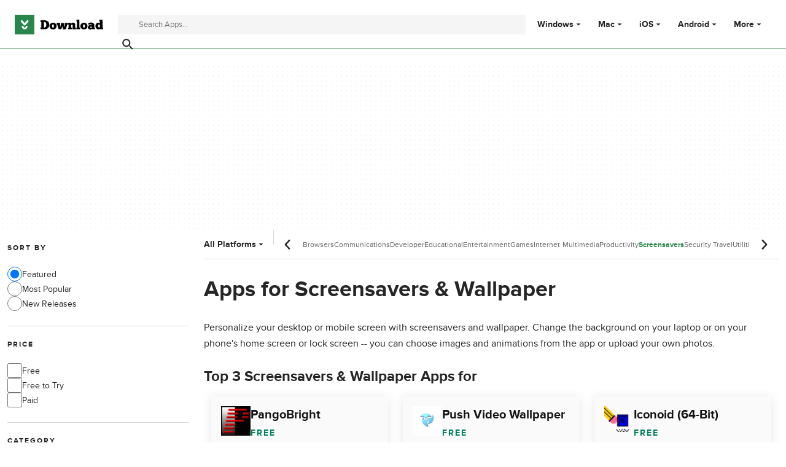

--- FILE ---
content_type: text/html;charset=utf-8
request_url: https://download.cnet.com/customization/
body_size: 18487
content:
<!DOCTYPE html><html lang="en-US"><head><meta charSet="UTF-8"/><meta name="viewport" content="width=device-width,initial-scale=1,minimum-scale=1"/><link rel="preload" as="image" href="https://images.dwncdn.net/images/t_app-icon-s/p/49f3f8aa-e25b-4502-afc0-8137a6418061/3676141239/2072_4-75327791-imgingest-4033404558362487148.jpg"/><link rel="preload" as="image" href="https://images.dwncdn.net/images/t_app-icon-s/p/d103b3ef-af93-4a49-97d9-e7b36ecd7d63/2622984593/push-video-wallpaper-logo"/><link rel="preload" as="image" href="https://images.dwncdn.net/images/t_app-icon-s/p/88f6859b-2b96-4547-ad76-d111c33ff571/1553394755/2072_4-75784328-Foreman_12751292_28_iconicon.gif"/><link rel="preload" as="image" href="https://images.dwncdn.net/images/t_app-icon-s/p/da8c4202-b1ac-4477-82f5-380ee090c0af/1147681601/18487_4-75416132-1959bee54d110a0e79132e56854ae1672f17_dsclock_ico_32x32.gif"/><link rel="preload" as="image" href="https://images.dwncdn.net/images/t_app-icon-s/p/92cfab62-0f23-4d45-8282-b3a896acb7b8/4160573789/18487_4-78705150-imgingest-11578103771506710978.jpeg"/><link rel="preload" as="image" href="https://images.dwncdn.net/images/t_app-icon-s/p/4c474d6d-4311-498a-aaa9-617069c31b18/562888676/2190_4-75994173-73540f4919790a0e79144c5d95f1622556a8_barcode-font-icon-download-com32x32.gif"/><link rel="preload" as="image" href="https://images.dwncdn.net/images/t_app-icon-s/p/47c39461-c2e9-44db-9662-b4256df5bdcc/3572065701/2190_4-10067143-download-free-code-39-barcode-font.jpg"/><link rel="preload" as="image" href="https://images.dwncdn.net/images/t_app-icon-s/p/7435590d-cadf-4f4c-a387-a5cae3b98020/2923206692/oneui-fluffy-icons-logo"/><link rel="preload" as="image" href="https://images.dwncdn.net/images/t_app-icon-s/p/5ec9507d-a6c0-4d3e-9c0a-ec597a79ce62/123324525/2350_4-76201198-imgingest-8527880045390130572.png"/><script type="didomi/javascript" async="" src="https://www.googletagmanager.com/gtag/js?id=AW-16716908964"></script><script async="" src="/_fs-ch-1T1wmsGaOgGaSxcX/assets/script.js"></script><title>Apps for screensavers &amp; wallpaper - CNET Download</title><link rel="preconnect" href="https://securepubads.g.doubleclick.net"/><link rel="preconnect" href="https://c.amazon-adsystem.com"/><link rel="preconnect" href="https://www.googletagmanager.com"/><link rel="preconnect" href="https://assets.dwncdn.net"/><link rel="preconnect" href="https://images.dwncdn.net"/><link rel="preconnect" href="https://securepubads.g.doubleclick.net" crossorigin=""/><link rel="preconnect" href="https://c.amazon-adsystem.com" crossorigin=""/><meta property="td-page" content="Category"/><meta property="rv-tech" content="beren"/><meta property="rv-compliant" content="0"/><meta property="rv-monetizable" content="true"/><meta property="rv-interstitial-unhideWindow" content="true"/><meta property="rv-interstitial-navBar" content="true"/><link rel="dns-prefetch" href="https://securepubads.g.doubleclick.net"/><link rel="dns-prefetch" href="https://c.amazon-adsystem.com"/><link rel="dns-prefetch" href="https://www.googletagmanager.com"/><link rel="dns-prefetch" href="https://assets.dwncdn.net"/><link rel="dns-prefetch" href="https://images.dwncdn.net"/><meta name="title" content="Apps for screensavers &amp; wallpaper - CNET Download"/><meta name="description" content="Personalize your desktop or mobile screen with screensavers and wallpaper. Change the background on your laptop or on your phone&#x27;s home screen or lock screen -- you can choose images and animations from the app or upload your own photos."/><meta name="robots" content="all"/><link rel="canonical" href="https://download.cnet.com/customization/"/><link rel="alternate" hrefLang="en" href="https://download.cnet.com/customization/"/><link rel="alternate" hrefLang="x-default" href="https://download.cnet.com/customization/"/><link rel="alternate" hrefLang="es" href="https://download.cnet.com/es/personalizacion/"/><meta name="google-adsense-account" content="sites-8478182238710563"/><meta name="theme-color" content="#fff"/><meta property="og:ttl" content="2419200"/><meta http-equiv="x-ua-compatible" content="IE=edge"/><link rel="icon" type="image/x-icon" href="https://assets.dwncdn.net/public/493820.ico"/><link rel="icon" type="image/png" href="https://assets.dwncdn.net/public/65777f.png"/><link rel="icon" type="image/png" sizes="192x192" href="https://assets.dwncdn.net/public/d69f8c.png"/><link rel="apple-touch-icon" type="image/png" sizes="180x180" href="https://assets.dwncdn.net/public/8527db.png"/><script id="script-params" class="script-params" type="application/json">{"defaultDeviceType":"desktop","defaultPlatformId":"windows","defaultSiteURL":"https://download.cnet.com/","isCacheBypassed":false,"coreEnv":"production","routeId":"category","site":{"hasArticles":true,"isActive":true,"isDefault":true,"languageCode":"en","locale":"en-US","notifyExperiments":true,"url":{"basePath":"/","defaultSubdomain":"","domain":"download.cnet","hostname":"download.cnet.com","protocol":"https:","baseURL":"https://download.cnet.com/"},"languageName":"English"},"ga4Number":"G-J3Q0P3GWJ9","assetPrefix":"https://assets.dwncdn.net","appVersion":"1.2027.0","behaviorRules":{},"iconsURL":"/statics/beren/icons.svg","thumbnailPlaceholderURL":"https://assets.dwncdn.net/public/365cfe.svg","imagePlaceholderURL":"https://assets.dwncdn.net/public/d8b289.svg","platforms":[{"name":"Windows","id":"windows","slug":"windows"},{"name":"Android","id":"android","slug":"android"},{"name":"Mac","id":"mac","slug":"mac"},{"name":"iOS","id":"iphone","slug":"ios"}],"pageViewTrackingParams":{"program_category":"personalization"}}</script><script id="init-tracking">
            window.dataLayer = window.dataLayer || [];
            window.uetq = window.uetq || [];
            window.eventTracker = window.eventTracker || {};
            eventTracker.cmd = eventTracker.cmd || [];
          </script><script id="google-tag-manager">
            (function(w,d,l){
              w[l]=w[l]||[];w[l].push({'gtm.start':new Date().getTime(),event:'gtm.js'})
            })(window,document,'dataLayer')
          </script><script id="universal-event-tracker">
            (function(w,d,t,r,u)
            {
                var f,n,i;
                w[u]=w[u]||[],f=function()
                {
                    var o={ti:"97201904", enableAutoSpaTracking: true};
                    o.q=w[u],w[u]=new UET(o),w[u].push("pageLoad")
                },
                n=d.createElement(t),n.src=r,n.async=1,n.onload=n.onreadystatechange=function()
                {
                    var s=this.readyState;
                    s&&s!=="loaded"&&s!=="complete"||(f(),n.onload=n.onreadystatechange=null)
                },
                i=d.getElementsByTagName(t)[0],i.parentNode.insertBefore(n,i)
            })
            (window,document,"script","//bat.bing.com/bat.js","uetq");
          </script><script async="" src="https://www.googletagmanager.com/gtm.js?id=GTM-NB5XQQ9V"></script><script data-default-platform-id="windows" data-default-device-type="desktop">(function() {
    const defaultPlatformId = document.currentScript?.dataset.defaultPlatformId;
    const defaultDeviceType = document.currentScript?.dataset.defaultDeviceType;
    const berCookies = document.cookie.split(";").reduce((acc, cookie)=>{
        const [rawKey, rawValue] = cookie.split(/=(.+)/);
        const key = rawKey.trim();
        if (key === "utm") {
            acc[key] = Object.fromEntries(new URLSearchParams(rawValue).entries());
        } else {
            try {
                acc[key] = decodeURIComponent(rawValue);
            } catch (_e) {
                acc[key] = rawValue;
            }
        }
        return acc;
    }, {});
    const countryCode = berCookies["ber-country-code"] ?? "XX";
    const isEU = /^(AT|BE|BG|HR|CY|CZ|DK|EE|FI|FR|DE|GR|HU|IE|IT|LV|LT|LU|MT|NL|PL|PT|RO|SK|SI|ES|SE|GB|NO|IS|LI)$/.test(countryCode);
    const isUS = countryCode === "US";
    let adsRegion = "C";
    if (/^(US|AU|CA|GB|IE|NZ)$/.test(countryCode)) {
        adsRegion = "A";
    } else if (/^(JP|NL|DE|IT|FR|ES|BE|LU|AT|CH|NO|SE|DK|PT)$/.test(countryCode)) {
        adsRegion = "B";
    }
    const utm = berCookies["utm"] || {};
    window.berConfig = {
        countryCode,
        city: berCookies["ber-city"],
        browserName: berCookies["ber-browser-name"],
        region: berCookies["ber-region"],
        adsRegion,
        isEU,
        isUS,
        isBot: (berCookies["ber-is-bot"] ?? "false") === "true",
        isLanding: (berCookies["ber-is-landing"] ?? "false") === "true",
        userPlatformId: berCookies["ber-user-platform-id"] || defaultPlatformId,
        userLanguage: window.navigator.language,
        deviceType: berCookies["ber-device-type"] || defaultDeviceType,
        userAgent: window.navigator.userAgent,
        utmMedium: utm.medium ?? "organic",
        utmSource: utm.source ?? "",
        utmCampaign: utm.campaign ?? "",
        experimentBucket: berCookies["_swo_pos"] ?? "0",
        activeExperimentVariant: berCookies["_swo_vis"] ?? ""
    };
})();
</script><script async="" data-domain-script="018f5340-401b-765c-a228-126472016816" src="/statics/assets/oneTrust/scripttemplates/otSDKStub.js"></script><script id="ads-script">(function() {
    if (window.berConfig?.countryCode !== "RU") {
        const script = document.currentScript;
        const dataset = script ? script.dataset : {};
        const enabledURL = dataset.enabledUrl;
        const gptScript = document.createElement("script");
        gptScript.src = "https://securepubads.g.doubleclick.net/tag/js/gpt.js";
        gptScript.async = true;
        document.head.appendChild(gptScript);
        const adSenseScript = document.createElement("script");
        adSenseScript.src = "https://www.google.com/adsense/search/ads.js";
        adSenseScript.async = true;
        document.head.appendChild(adSenseScript);
        if (enabledURL) {
            window.googletag = window.googletag || {
                cmd: []
            };
            googletag.cmd.push(function() {
                googletag.pubads().set("page_url", enabledURL);
            });
        }
        (function(g, o) {
            g[o] = g[o] || function() {
                (g[o]["q"] = g[o]["q"] || []).push(arguments);
            }, g[o]["t"] = 1 * new Date;
        })(window, "_googCsa");
    }
})();
</script><script data-tag-id="AW-16716908964" type="didomi/javascript">const tagId = document.currentScript.dataset.tagId;
window.dataLayer = window.dataLayer || [];
function gtag() {
    dataLayer.push(arguments);
}
gtag("js", new Date);
gtag("config", tagId, {
    linker: {
        decorate_forms: false
    }
});
</script><script id="revamp-script">!function(t) {
    function s(s, a) {
        t.revamp.cmd.push([
            s,
            a
        ]);
    }
    t.revamp = t.revamp || {};
    t.revamp.cmd = [];
    t.revamp.displaySlots = t.revamp.displaySlots || function() {
        s("displayDeferredSlots", arguments);
    };
    t.revamp.destroySlots = t.revamp.destroySlots || function() {
        s("destroyGptSlots", arguments);
    };
    t.revamp.disableDi = t.revamp.disableDi || function() {
        s("disableDi", arguments);
    };
    t.revamp.displayCustomInterstitial = t.revamp.displayCustomInterstitial || function() {
        s("displayCustomInterstitial", arguments);
    };
    t.revamp.getFPValues = t.revamp.getFPValues || function() {
        s("getFPValues", arguments);
    };
}(window);
(function() {
    window.revampAdRendered = window.revampAdRendered || [];
    window.dataLayer = window.dataLayer || [];
    window.uetq = window.uetq || [];
    window.dataLayer.push({
        di_status: "revamp_not_loaded"
    }, {
        di_tech: "beren"
    });
    document.addEventListener("rv:adRendered", function(event) {
        window.revampAdRendered.push(event.detail);
    });
    var eventBundleMapping = {
        campaign: {
            ga4_event: "di_request"
        },
        display: {
            ga4_event: "di_show"
        },
        download: {
            ga4_event: "di_download"
        },
        downloadBackfill: {
            ga4_event: "di_download"
        },
        error: {
            labelFn: (ev)=>ev.error || "unknown error"
        }
    };
    var eventPrimePicksMapping = {
        getCampaign: {
            ga4_event: "di_request"
        },
        display: {
            ga4_event: "di_show"
        },
        download: {
            ga4_event: "di_download"
        },
        error: {
            labelFn: (ev)=>ev.error || "unknown error"
        }
    };
    var eventPopupMapping = {
        revampLoaded: {
            ga4_di_status: "revamp_loaded"
        },
        flowInitiated: {
            ga4_di_status: "flow_initiated"
        },
        diDisabledByMeta: {
            ga4_di_status: "disabled_by_meta"
        },
        diHasBeenShown: {
            ga4_di_status: "has_been_shown"
        },
        diHasNotPriority: {
            ga4_di_status: "has_not_priority"
        },
        diDisabledForPageType: {
            ga4_di_status: "disabled_for_page_type"
        },
        diDisabledInvalidPublisherConfig: {
            ga4_di_status: "disabled_invalid_publisher_config"
        },
        gettingContext: {
            ga4_di_status: "getting_context"
        },
        getCampaign: {
            ga4_event: "di_request"
        },
        diErrorRenderingRootElement: {
            ga4_di_status: "error_rendering_root_element"
        },
        diSetModalVisible: {
            ga4_di_status: "set_modal_visible"
        },
        diPreRenderDone: {
            ga4_di_status: "pre_render_done"
        },
        close: {
            ga4_event: "di_click",
            ga4_clicked: "close"
        },
        continue: {
            ga4_event: "di_click",
            ga4_clicked: "continue"
        },
        display: {
            ga4_event: "di_show"
        },
        downloadRecommended: {
            ga4_event: "di_download",
            download_type: "download"
        },
        downloadLandingPage: {
            ga4_event: "di_download",
            download_type: "download_visit_website"
        },
        home: {
            ga4_event: "di_click",
            ga4_clicked: "home"
        },
        support: {
            ga4_event: "di_click",
            ga4_clicked: "support"
        },
        error: {
            labelFn: (ev)=>ev.error || "unknown error"
        }
    };
    function handleErrorEvent(diEvent, eventMapped, diPlacement) {
        const errorMessage = eventMapped.labelFn ? eventMapped.labelFn(diEvent) : diEvent.error || "unknown error";
        window.dataLayer.push({
            event: "di_error",
            error_message: errorMessage,
            di_placement: diPlacement,
            di_status: "error"
        });
    }
    function handleGetCampaignEvent(diEvent, eventMapped, diPlacement) {
        const suitableCampaigns = (diEvent.campaignsResult?.suitableCampaigns || []).map((param)=>{
            let { id } = param;
            return id;
        });
        const winnerCampaign = diEvent.campaignsResult?.winnerCampaign?.id ? "has_winner_campaign" : "has_not_winner_campaign";
        const { browserName, browserVersion, countryCode, userPlatformId, userPlatformVersion, utmMedium, utmSource } = diEvent.apiParamsFiltered;
        window.dataLayer.push({
            ...diPlacement === "popup" && {
                event: eventMapped.ga4_event
            },
            custom_event_type: eventMapped.ga4_event,
            detected_country: countryCode,
            di_placement: diPlacement,
            di_status: suitableCampaigns.length === 0 ? "non_suitable_campaign" : winnerCampaign,
            suitable_campaigns: suitableCampaigns,
            user_browser: browserName || "n/a",
            user_browser_version: browserVersion || "n/a",
            user_medium: utmMedium || "n/a",
            user_operating_system: userPlatformId || "n/a",
            user_operating_system_version: userPlatformVersion || "n/a",
            user_source: utmSource || "n/a"
        });
    }
    function handlePopupStatusEvent(eventMapped) {
        window.dataLayer.push({
            di_status: eventMapped.ga4_di_status
        });
    }
    function getWCTClickID(diEvent, diPlacement, kind) {
        if (diPlacement === "popup") {
            return kind === "downloadLandingPage" && document.querySelector(".rv-di-step-download .rv-di-action-button__button")?.href.match(/wct\d{10}[\d\w]{5}/);
        }
        return kind === "download" && diEvent.buildUrl.match(/wct\d{10}[\d\w]{5}/);
    }
    function handleDefaultEvent(diEvent, eventMapped, diPlacement, kind) {
        const WCTClickID = getWCTClickID(diEvent, diPlacement, kind);
        window.dataLayer.push({
            event: eventMapped.ga4_event,
            campaign_delivery_logic: diEvent.campaign?.logic || "n/a",
            detected_country: diEvent.countryCode,
            di_campaign_name: diEvent.campaign?.id || "n/a",
            di_placement: diPlacement,
            ...eventMapped.ga4_clicked && {
                element_clicked: eventMapped.ga4_clicked
            },
            ...eventMapped.download_type && {
                di_download_type: eventMapped.download_type
            },
            ...WCTClickID && {
                wct_click_id: WCTClickID[0]
            }
        });
    }
    function trackBundleGA4Event(diEvent) {
        let diPlacement = arguments.length > 1 && arguments[1] !== void 0 ? arguments[1] : "bundle", eventKind = arguments.length > 2 && arguments[2] !== void 0 ? arguments[2] : null;
        const kind = diEvent.kind || eventKind;
        const eventMapped = eventBundleMapping[kind];
        if (!eventMapped) {
            return;
        }
        if (kind === "error") {
            handleErrorEvent(diEvent, eventMapped, diPlacement);
        } else if (kind === "campaign") {
            handleGetCampaignEvent(diEvent, eventMapped, diPlacement);
        } else {
            handleDefaultEvent(diEvent, eventMapped, diPlacement, kind);
        }
    }
    function trackPrimePicksGA4Event(diEvent) {
        let diPlacement = arguments.length > 1 && arguments[1] !== void 0 ? arguments[1] : "prime-picks", eventKind = arguments.length > 2 && arguments[2] !== void 0 ? arguments[2] : null;
        const kind = diEvent.kind || eventKind;
        const eventMapped = eventPrimePicksMapping[kind];
        if (!eventMapped) {
            return;
        }
        if (kind === "error") {
            handleErrorEvent(diEvent, eventMapped, diPlacement);
        } else if (kind === "getCampaign") {
            handleGetCampaignEvent(diEvent, eventMapped, diPlacement);
        } else {
            handleDefaultEvent(diEvent, eventMapped, diPlacement, kind);
        }
    }
    function trackPopupGA4Event(diEvent) {
        let diPlacement = arguments.length > 1 && arguments[1] !== void 0 ? arguments[1] : "popup";
        const kind = diEvent.kind;
        const eventMapped = eventPopupMapping[kind];
        if (!eventMapped) {
            return;
        }
        if (kind === "error") {
            handleErrorEvent(diEvent, eventMapped, diPlacement);
        } else if (kind === "getCampaign") {
            handleGetCampaignEvent(diEvent, eventMapped, diPlacement);
        } else if ([
            "revampLoaded",
            "flowInitiated",
            "diDisabledByMeta",
            "diHasBeenShown",
            "diHasNotPriority",
            "diDisabledForPageType",
            "diDisabledInvalidPublisherConfig",
            "gettingContext",
            "diErrorRenderingRootElement",
            "diPreRenderDone",
            "diSetModalVisible"
        ].includes(kind)) {
            handlePopupStatusEvent(eventMapped);
        } else {
            handleDefaultEvent(diEvent, eventMapped, diPlacement, kind);
        }
    }
    function trackConversion() {
        window.uetq.push("event", "di_download", {
            event_category: "click",
            event_label: "DIDownload"
        });
    }
    Object.keys(eventBundleMapping).forEach((eventName)=>{
        const eventBundleName = `rv:bundle:${eventName}`;
        document.addEventListener(eventBundleName, (ev)=>{
            trackBundleGA4Event(ev.detail.userEvent ?? ev.detail, "bundle", eventName);
        });
        const eventBundleBackfillName = `rv:bundle:bundle-backfill:${eventName}`;
        document.addEventListener(eventBundleBackfillName, (ev)=>{
            trackBundleGA4Event(ev.detail.userEvent ?? ev.detail, "bundle-backfill", eventName);
        });
    });
    Object.keys(eventPrimePicksMapping).forEach((eventName)=>{
        const eventPrimePicksName = `rv:primePicks:${eventName}`;
        document.addEventListener(eventPrimePicksName, (ev)=>{
            trackPrimePicksGA4Event(ev.detail.userEvent ?? ev.detail, "prime-picks", eventName);
        });
    });
    Object.keys(eventPopupMapping).forEach((eventName)=>{
        const eventPopupName = `rv:di:${eventName}`;
        document.addEventListener(eventPopupName, (ev)=>{
            trackPopupGA4Event(ev.detail, "popup");
        });
    });
    [
        "download"
    ].forEach((eventName)=>{
        const eventBundleName = `rv:bundle:${eventName}`;
        document.addEventListener(eventBundleName, ()=>{
            trackConversion();
        });
    });
    [
        "download"
    ].forEach((eventName)=>{
        const eventPrimePicksName = `rv:prime-picks:${eventName}`;
        document.addEventListener(eventPrimePicksName, ()=>{
            trackConversion();
        });
    });
    [
        "downloadRecommended",
        "downloadLandingPage"
    ].forEach((eventName)=>{
        const eventPopupName = `rv:di:${eventName}`;
        document.addEventListener(eventPopupName, ()=>{
            trackConversion();
        });
    });
})();
</script><script async="" type="module" src="/revamp.js?modern=1"></script><script async="" src="/prebid-client.js"></script><script async="" crossorigin="anonymous" type="module" src="https://assets.dwncdn.net/public/boot.be2142.js"></script><script>function OptanonWrapper() { };</script><script data-c1="2" data-c2="31824268" data-c4="3000085" class="optanon-category-C0002" type="text/plain">var _comscore = _comscore || [], c1 = document.currentScript?.dataset.c1, c2 = document.currentScript?.dataset.c2, c4 = document.currentScript?.dataset.c4;
_comscore.push({
    c1,
    c2,
    c4
});
(function() {
    var s = document.createElement("script"), el = function() {
        const headScripts = document.getElementsByTagName("script");
        for(let i = 0; i < headScripts.length; i++){
            if (headScripts[i].async) {
                return headScripts[i];
            }
        }
        return headScripts[headScripts.length - 1];
    }();
    s.async = true;
    s.src = `https://sb.scorecardresearch.com/cs/${c2}/beacon.js`;
    el.parentNode?.insertBefore(s, el);
})();
</script><script data-project="miyqxwwv47" class="optanon-category-C0002" type="text/plain">(function(c, l, a, r, i, t, y) {
    c[a] = c[a] || function() {
        (c[a].q = c[a].q || []).push(arguments);
    };
    t = l.createElement(r);
    t.async = 1;
    t.src = "https://www.clarity.ms/tag/" + i;
    y = l.getElementsByTagName(r)[0];
    y.parentNode.insertBefore(t, y);
})(window, document, "clarity", "script", document.currentScript.dataset.project);
</script><style>@font-face{font-family:proxima-nova;src:url("https://assets.dwncdn.net/public/b1f779.woff2") format("woff2");font-weight:400;font-style:normal;font-display:swap;}
@font-face{font-family:proxima-nova;src:url("https://assets.dwncdn.net/public/6740b9.woff2") format("woff2");font-weight:700;font-style:normal;font-display:swap;}
@font-face{font-family:'Arial Fallback';src:local(Arial);font-weight:400;font-display:swap;size-adjust:98.6%;ascent-override:91%;descent-override:28%;line-gap-override:3%;}
@font-face{font-family:'Arial Fallback';font-weight:700;font-display:swap;src:local(Arial Bold);size-adjust:94.5%;ascent-override:91%;descent-override:28%;line-gap-override:3%;}:root{--img-placeholder: url("https://assets.dwncdn.net/public/d8b289.svg");}</style><link crossorigin="anonymous" rel="stylesheet" media="all" href="https://assets.dwncdn.net/public/Category.61f23a.css"/><script type="application/ld+json">{"@context":"https://schema.org","@type":"Organization","name":"CNET","url":"https://www.cnet.com/","image":"https://assets.dwncdn.net/public/ea1c97.png","address":{"@type":"PostalAddress","addressCountry":"US","addressLocality":"San Francisco","addressRegion":"CA","postalCode":"94105","streetAddress":"235 2nd St","telephone":"+1415344-2000"},"logo":{"@type":"ImageObject","url":"https://assets.dwncdn.net/public/ea1c97.png","width":"310","height":"310"},"sameAs":["https://www.linkedin.com/company/cnet","https://twitter.com/CNET","https://www.facebook.com/cnet","https://www.youtube.com/user/CNETTV"]}</script></head><body><noscript><iframe src="https://www.googletagmanager.com/ns.html?id=GTM-NB5XQQ9V" height="0" width="0" style="display:none;visibility:hidden" sandbox=""></iframe></noscript><div data-meta="placeholder-slot" class="PUDS7O Z1zVJ_ O0_KKS is-desktop-hidden is-tablet-hidden"><div id="mob-top-leaderboard-1" class="_k1MMg"></div></div><header class="rJFzeN hU7Ori" id="header" data-meta="page-header"><div class="GCt2Ot"><a class="qgMeLx" href="https://download.cnet.com/" rel="follow" data-meta="header-logo" aria-label="Download.com"><svg viewBox="0 0 505 112" class="paVWaG" aria-labelledby="logoDesc-3309" role="img"><desc id="logoDesc-3309">Download.com</desc><g fill-rule="evenodd" clip-path="url(#b-3309)" clip-rule="evenodd"><path fill="#2A874B" d="M112.2 0H0v112h112.2V0ZM53.1 58.8 36 39c-1.6-2-1.3-4.9.7-6.5 2-1.7 5-1.4 6.7.6l13.3 15.3L70 33.2c1.7-2 4.7-2.3 6.7-.6 2 1.6 2.3 4.5.6 6.5L60.4 58.8a4.8 4.8 0 0 1-7.3 0Zm-12 8.6c0-2.5 2-4.4 4.5-4.4s4.5 2 4.5 4.4c0 1.7.7 3.3 1.9 4.4a6.5 6.5 0 0 0 4.6 1.8c1.7 0 3.3-.7 4.5-1.8a6.1 6.1 0 0 0 2-4.4c0-2.5 2-4.4 4.5-4.4s4.5 2 4.5 4.4c0 8.3-7 15-15.5 15-8.6 0-15.6-6.7-15.6-15Z"></path><path fill="#000" d="M373.4 73v9.6H352v-9.5h3.1V37.4h-3V28H369v45h4.3Zm-226.1 9.6h22c17.8 0 27.9-9.5 27.9-26.1 0-14-10-24.8-27.7-24.8h-22.2v9.6h4.5V73h-4.5v9.7Zm19.4-9.7V41.3h2.8c7.7 0 11 7.4 11 15.2 0 9-3.3 16.3-11 16.4h-2.8Zm72.2-8.3c.1 12-8.8 19-19.9 19-10.4 0-20.4-6.4-20.3-19.3 0-12.2 9.9-19 20-19 11.5.2 20 7.1 20.2 19.3ZM219 74.2c-3 0-5.4-3.9-5.4-9.9 0-5.3 2.2-9.5 5-9.5 3.5 0 5.4 4.3 5.4 9.8 0 5.4-1.9 9.6-5 9.6ZM258.4 61c1 3.5 1.7 8.4 1.8 10.5h.2c.2-3 .8-10 3-17.1l2.3-8.2H279l2.8 9.5c1.8 5.6 2.9 13.2 3.1 15.8h.2c.2-2.4.9-7.7 2-11.5l1.2-4.3h-3v-9.5h17.8v9.5h-3l-8.5 27h-15.4l-5-16.5-5.3 16.4h-15l-8.2-27h-3.1v-9.4h19.6v9.5h-2.5l1.6 5.3Zm69 21.6v-9.5h-5.2V62.7c0-3.1.9-6.7 4.6-6.7 4 0 4 3.9 4 6.4v20.3h18.4V73h-3.4V60.9c0-7.6-2-16-13.2-16-4.6 0-8 2.4-10.4 5.8l-1.7-4.5H305v9.5h3V73h-3v9.5h22.4Zm68.2 1c11 0 20-7 19.8-19-.2-12.2-8.7-19.1-20.2-19.3-10 0-19.9 6.8-20 19 0 12.9 10 19.3 20.4 19.3Zm-5.4-19.3c0 6 2.3 10 5.4 10 3.1 0 5-4.3 5-9.7 0-5.5-2-9.7-5.4-9.8-2.8 0-5 4.2-5 9.5Zm31.7-6.6c2.8-1.5 6.6-3.3 10.9-3.3 4 0 6.9.8 6.9 4V61c-.4-.4-3-2.6-7.2-2.6-8.2 0-15.2 5.2-15.2 13.4 0 8.5 7.5 12.2 14.4 12.2 2.6 0 7.1-1 9.8-4.7l1.8 3.3h15.5v-9.3h-4.3V59.1c0-11.7-11-15-19.8-15-6.7 0-13 3.4-15.8 5.2l3 8.4ZM435 74.5c2.2 0 4-1.3 4.7-2.4v-2.7c-.2-.4-1.3-2.1-4.3-2.1s-4.2 1.6-4.2 3.8c0 2 1.6 3.4 3.8 3.4Zm51.7-37v10.7h-.1l-.1-.1a15 15 0 0 0-9-2.6c-9 0-16.8 7.2-16.8 18.5 0 10.2 6.6 19.3 16.9 19.3 5 0 8.2-2.5 9.1-3.4l1.3 2.7h17v-9.5h-3.5V28h-18.1v9.5h3.3Zm-5.2 17.4c-3 0-5.2 3.6-5.2 9.1 0 4.4 2 9 5.3 9 2.8 0 5.4-3.6 5.1-9.3 0-5-2.5-8.8-5.2-8.8Z"></path><path fill="#fff" d="M36.2 39.1 53 58.8c.9 1 2.2 1.6 3.7 1.6 1.4 0 2.7-.6 3.6-1.6l17-19.7c1.6-2 1.4-4.9-.7-6.5-2-1.7-5-1.4-6.7.6L56.8 48.5 43.5 33.2a4.9 4.9 0 0 0-6.7-.6 4.5 4.5 0 0 0-.6 6.5ZM41 67.4c0 8.3 7 15 15.6 15 8.5 0 15.5-6.7 15.5-15 0-2.5-2-4.4-4.5-4.4-2.6 0-4.6 2-4.6 4.4 0 1.7-.7 3.3-1.9 4.4a6.5 6.5 0 0 1-4.5 1.8c-1.8 0-3.4-.7-4.6-1.8a6.1 6.1 0 0 1-1.9-4.4c0-2.5-2-4.4-4.5-4.4-2.6 0-4.6 2-4.6 4.4Z"></path></g><defs><clipPath id="b-3309"><path fill="#fff" d="M0 0h505v112H0z"></path></clipPath></defs></svg></a><search class="jJVQWa"><form class="RLj7Hp js-search" id="search" role="search"><label for="searchInput" class="is-hidden">Find apps, programs and more</label><input type="search" id="searchInput" class="ZjJW5P js-search-input" placeholder="Search Apps..." data-meta="search-input" data-js-url-template="https://download.cnet.com/s/--query--/?platform=windows" aria-label="Find apps, programs and more"/><button type="submit" class="YTEph_" data-meta="search-button" aria-label="Submit search" name="search"><svg class="JWiJTm _tkCZE" viewBox="0 0 1024 1024" aria-label="search icon" role="img"><use class="BKi9Ew" href="/statics/beren/icons.svg#i-search"></use></svg></button></form></search><div class="WBoyv3"><form id="main-menu"><label for="menu" class="EZPNM0" id="menubutton" aria-controls="menu"><svg class="JWiJTm _tkCZE" viewBox="0 0 1024 1024" aria-labelledby="desc" role="img"><desc id="desc">Main menu</desc><use class="BKi9Ew" href="/statics/beren/icons.svg#i-menu"></use></svg></label><input id="menu" type="checkbox" class="EXrjQ_"/><nav class="UxueoE" aria-labelledby="menubutton"><label for="menu" class="IWf3oJ"><svg class="JWiJTm _tkCZE" viewBox="0 0 1024 1024" aria-label="close icon" role="img"><use class="BKi9Ew" href="/statics/beren/icons.svg#i-close"></use></svg></label><ul class="gHYLu_"><li class="UVgRxV"><label class="_GM7Vf" for="windows"><span class="zc2VIS" data-attribute="Windows"></span><a class="FwapkO" href="https://download.cnet.com/windows/" data-meta="header-menu" data-meta-data="windows">Windows</a><svg class="JWiJTm oSgTwI" viewBox="0 0 1024 1024" aria-label="arrow-drop-down icon" role="img"><use class="BKi9Ew" href="/statics/beren/icons.svg#i-arrow-drop-down"></use></svg></label><input class="UkfHBK" type="checkbox" id="windows" name="Windows"/><div class="ErQpKe"><label for="windows" class="NWM_nG"><svg class="JWiJTm _tkCZE" viewBox="0 0 1024 1024" aria-label="arrow-left icon" role="img"><use class="BKi9Ew" href="/statics/beren/icons.svg#i-arrow-left"></use></svg></label><div class="n9piT6"><div class="Ul0MyR"><p class="ZBUka6 EYYmp_">Windows</p><ul role="menu" class="jtV2Gp"><li role="presentation"><a class="zh3aMG" role="menuitem" href="https://download.cnet.com/windows/?sort=mostPopular">Most Popular</a></li><li role="presentation"><a class="zh3aMG" role="menuitem" href="https://download.cnet.com/windows/?sort=newReleases">New Releases</a></li><li role="presentation"><a class="zh3aMG" role="menuitem" href="https://download.cnet.com/browsers/windows/">Browsers</a></li><li role="presentation"><a class="zh3aMG" role="menuitem" href="https://download.cnet.com/chat-voip-email/windows/">Communications</a></li><li role="presentation"><a class="zh3aMG" role="menuitem" href="https://download.cnet.com/developers/windows/">Developer Tools</a></li><li role="presentation"><a class="zh3aMG" role="menuitem" href="https://download.cnet.com/education/windows/">Educational Software</a></li><li role="presentation"><a class="zh3aMG" role="menuitem" href="https://download.cnet.com/entertainment-software/windows/">Entertainment Software</a></li><li role="presentation"><a class="zh3aMG" role="menuitem" href="https://download.cnet.com/games/windows/">Games</a></li><li role="presentation"><a class="zh3aMG" role="menuitem" href="https://download.cnet.com/internet/windows/">Internet Software</a></li><li role="presentation"><a class="zh3aMG" role="menuitem" href="https://download.cnet.com/multimedia/windows/">Multimedia</a></li><li role="presentation"><a class="zh3aMG" role="menuitem" href="https://download.cnet.com/productivity/windows/">Productivity Software</a></li><li role="presentation"><a class="zh3aMG" role="menuitem" href="https://download.cnet.com/customization/windows/">Screensavers &amp; Wallpaper</a></li><li role="presentation"><a class="zh3aMG" role="menuitem" href="https://download.cnet.com/security/windows/">Security Software</a></li><li role="presentation"><a class="zh3aMG" role="menuitem" href="https://download.cnet.com/travel/windows/">Travel</a></li><li role="presentation"><a class="zh3aMG" role="menuitem" href="https://download.cnet.com/utilities-tools/windows/">Utilities &amp; Tools</a></li></ul></div><div class="Ul0MyR"><p class="ZBUka6 EYYmp_">Most popular apps</p><ul data-track="section-programs" data-track-placement="most_popular" class="jtV2Gp poNj60"><li><a class="zh3aMG" role="menuitem" href="https://download.cnet.com/photoscape/3000-2192_4-10703122.html" data-meta="program-item" data-track-platform="windows" data-track-category="photography" data-track-program-slug="2192_4-10703122">PhotoScape</a></li><li><a class="zh3aMG" role="menuitem" href="https://download.cnet.com/winrar-64-bit/3000-2250_4-10965579.html" data-meta="program-item" data-track-platform="windows" data-track-category="file-compression" data-track-program-slug="2250_4-10965579">WinRAR (64-bit)</a></li><li><a class="zh3aMG" role="menuitem" href="https://download.cnet.com/vlc-media-player-64-bit/3000-13632_4-75761094.html" data-meta="program-item" data-track-platform="windows" data-track-category="video" data-track-program-slug="13632_4-75761094">VLC Media Player (64-bit)</a></li><li><a class="zh3aMG" role="menuitem" href="https://download.cnet.com/sketchup-make-2017/3000-6677_4-10257337.html" data-meta="program-item" data-track-platform="windows" data-track-category="graphic-design" data-track-program-slug="6677_4-10257337">SketchUp Make 2017</a></li><li><a class="zh3aMG" role="menuitem" href="https://download.cnet.com/neat-download-manager/3000-windows-neat-download-manager.html" data-meta="program-item" data-track-platform="windows" data-track-category="download-managers" data-track-program-slug="neat-download-manager">Neat Download Manager</a></li><li><a class="zh3aMG" role="menuitem" href="https://download.cnet.com/wlan-driver-802-11n-rel-4-80-28-7-zip/3000-2112_4-162411.html" data-meta="program-item" data-track-platform="windows" data-track-category="utilities-tools" data-track-program-slug="2112_4-162411">WLan Driver 802.11n Rel. 4.80.28.7.zip</a></li><li><a class="zh3aMG" role="menuitem" href="https://download.cnet.com/vlc-media-player-32-bit/3000-13632_4-10267151.html" data-meta="program-item" data-track-platform="windows" data-track-category="video" data-track-program-slug="13632_4-10267151">VLC Media Player (32-bit)</a></li><li><a class="zh3aMG" role="menuitem" href="https://download.cnet.com/hytale/3000-windows-hytale.html" data-meta="program-item" data-track-platform="windows" data-track-category="adventure" data-track-program-slug="hytale">Hytale</a></li></ul></div></div></div></li><li class="UVgRxV"><label class="_GM7Vf" for="mac"><span class="zc2VIS" data-attribute="Mac"></span><a class="FwapkO" href="https://download.cnet.com/mac/" data-meta="header-menu" data-meta-data="mac">Mac</a><svg class="JWiJTm oSgTwI" viewBox="0 0 1024 1024" aria-label="arrow-drop-down icon" role="img"><use class="BKi9Ew" href="/statics/beren/icons.svg#i-arrow-drop-down"></use></svg></label><input class="UkfHBK" type="checkbox" id="mac" name="Mac"/><div class="ErQpKe"><label for="mac" class="NWM_nG"><svg class="JWiJTm _tkCZE" viewBox="0 0 1024 1024" aria-label="arrow-left icon" role="img"><use class="BKi9Ew" href="/statics/beren/icons.svg#i-arrow-left"></use></svg></label><div class="n9piT6"><div class="Ul0MyR"><p class="ZBUka6 EYYmp_">Mac</p><ul role="menu" class="jtV2Gp"><li role="presentation"><a class="zh3aMG" role="menuitem" href="https://download.cnet.com/mac/?sort=mostPopular">Most Popular</a></li><li role="presentation"><a class="zh3aMG" role="menuitem" href="https://download.cnet.com/mac/?sort=newReleases">New Releases</a></li><li role="presentation"><a class="zh3aMG" role="menuitem" href="https://download.cnet.com/browsers/mac/">Browsers</a></li><li role="presentation"><a class="zh3aMG" role="menuitem" href="https://download.cnet.com/chat-voip-email/mac/">Communications</a></li><li role="presentation"><a class="zh3aMG" role="menuitem" href="https://download.cnet.com/developers/mac/">Developer Tools</a></li><li role="presentation"><a class="zh3aMG" role="menuitem" href="https://download.cnet.com/education/mac/">Educational Software</a></li><li role="presentation"><a class="zh3aMG" role="menuitem" href="https://download.cnet.com/entertainment-software/mac/">Entertainment Software</a></li><li role="presentation"><a class="zh3aMG" role="menuitem" href="https://download.cnet.com/games/mac/">Games</a></li><li role="presentation"><a class="zh3aMG" role="menuitem" href="https://download.cnet.com/internet/mac/">Internet Software</a></li><li role="presentation"><a class="zh3aMG" role="menuitem" href="https://download.cnet.com/multimedia/mac/">Multimedia</a></li><li role="presentation"><a class="zh3aMG" role="menuitem" href="https://download.cnet.com/productivity/mac/">Productivity Software</a></li><li role="presentation"><a class="zh3aMG" role="menuitem" href="https://download.cnet.com/customization/mac/">Screensavers &amp; Wallpaper</a></li><li role="presentation"><a class="zh3aMG" role="menuitem" href="https://download.cnet.com/security/mac/">Security Software</a></li><li role="presentation"><a class="zh3aMG" role="menuitem" href="https://download.cnet.com/travel/mac/">Travel</a></li><li role="presentation"><a class="zh3aMG" role="menuitem" href="https://download.cnet.com/utilities-tools/mac/">Utilities &amp; Tools</a></li></ul></div><div class="Ul0MyR"><p class="ZBUka6 EYYmp_">Most popular apps</p><ul data-track="section-programs" data-track-placement="most_popular" class="jtV2Gp poNj60"><li><a class="zh3aMG" role="menuitem" href="https://download.cnet.com/utorrent/3000-2196_4-10906761.html" data-meta="program-item" data-track-platform="mac" data-track-category="file-sharing-peer-to-peer" data-track-program-slug="2196_4-10906761">uTorrent</a></li><li><a class="zh3aMG" role="menuitem" href="https://download.cnet.com/vlc-media-player/3000-13632_4-10210434.html" data-meta="program-item" data-track-platform="mac" data-track-category="video" data-track-program-slug="13632_4-10210434">VLC Media Player</a></li><li><a class="zh3aMG" role="menuitem" href="https://download.cnet.com/minecraft/3000-20416_4-75980617.html" data-meta="program-item" data-track-platform="mac" data-track-category="games" data-track-program-slug="20416_4-75980617">Minecraft</a></li><li><a class="zh3aMG" role="menuitem" href="https://download.cnet.com/planet-vpn-free-vpn-proxy/3000-2144_4-78704602.html" data-meta="program-item" data-track-platform="mac" data-track-category="security-privacy" data-track-program-slug="2144_4-78704602">Planet VPN - Free VPN Proxy</a></li><li><a class="zh3aMG" role="menuitem" href="https://download.cnet.com/android-file-transfer/3000-mac-android-file-transfer.html" data-meta="program-item" data-track-platform="mac" data-track-category="utilities-tools" data-track-program-slug="android-file-transfer">Android File Transfer</a></li><li><a class="zh3aMG" role="menuitem" href="https://download.cnet.com/respondus-lockdown-browser/3000-mac-respondus-lockdown-browser.html" data-meta="program-item" data-track-platform="mac" data-track-category="web-browsers" data-track-program-slug="respondus-lockdown-browser">Respondus Lockdown Browser</a></li><li><a class="zh3aMG" role="menuitem" href="https://download.cnet.com/cheatsheet/3000-mac-cheatsheet-mac.html" data-meta="program-item" data-track-platform="mac" data-track-category="utilities-tools" data-track-program-slug="cheatsheet-mac">CheatSheet</a></li><li><a class="zh3aMG" role="menuitem" href="https://download.cnet.com/serum/3000-mac-serum.html" data-meta="program-item" data-track-platform="mac" data-track-category="audio" data-track-program-slug="serum">Serum</a></li></ul></div></div></div></li><li class="UVgRxV"><label class="_GM7Vf" for="iphone"><span class="zc2VIS" data-attribute="iOS"></span><a class="FwapkO" href="https://download.cnet.com/ios/" data-meta="header-menu" data-meta-data="iphone">iOS</a><svg class="JWiJTm oSgTwI" viewBox="0 0 1024 1024" aria-label="arrow-drop-down icon" role="img"><use class="BKi9Ew" href="/statics/beren/icons.svg#i-arrow-drop-down"></use></svg></label><input class="UkfHBK" type="checkbox" id="iphone" name="iOS"/><div class="ErQpKe"><label for="iphone" class="NWM_nG"><svg class="JWiJTm _tkCZE" viewBox="0 0 1024 1024" aria-label="arrow-left icon" role="img"><use class="BKi9Ew" href="/statics/beren/icons.svg#i-arrow-left"></use></svg></label><div class="n9piT6"><div class="Ul0MyR"><p class="ZBUka6 EYYmp_">iOS</p><ul role="menu" class="jtV2Gp"><li role="presentation"><a class="zh3aMG" role="menuitem" href="https://download.cnet.com/ios/?sort=mostPopular">Most Popular</a></li><li role="presentation"><a class="zh3aMG" role="menuitem" href="https://download.cnet.com/ios/?sort=newReleases">New Releases</a></li><li role="presentation"><a class="zh3aMG" role="menuitem" href="https://download.cnet.com/browsers/ios/">Browsers</a></li><li role="presentation"><a class="zh3aMG" role="menuitem" href="https://download.cnet.com/chat-voip-email/ios/">Communications</a></li><li role="presentation"><a class="zh3aMG" role="menuitem" href="https://download.cnet.com/developers/ios/">Developer Tools</a></li><li role="presentation"><a class="zh3aMG" role="menuitem" href="https://download.cnet.com/education/ios/">Educational Software</a></li><li role="presentation"><a class="zh3aMG" role="menuitem" href="https://download.cnet.com/entertainment-software/ios/">Entertainment Software</a></li><li role="presentation"><a class="zh3aMG" role="menuitem" href="https://download.cnet.com/games/ios/">Games</a></li><li role="presentation"><a class="zh3aMG" role="menuitem" href="https://download.cnet.com/internet/ios/">Internet Software</a></li><li role="presentation"><a class="zh3aMG" role="menuitem" href="https://download.cnet.com/multimedia/ios/">Multimedia</a></li><li role="presentation"><a class="zh3aMG" role="menuitem" href="https://download.cnet.com/productivity/ios/">Productivity Software</a></li><li role="presentation"><a class="zh3aMG" role="menuitem" href="https://download.cnet.com/customization/ios/">Screensavers &amp; Wallpaper</a></li><li role="presentation"><a class="zh3aMG" role="menuitem" href="https://download.cnet.com/security/ios/">Security Software</a></li><li role="presentation"><a class="zh3aMG" role="menuitem" href="https://download.cnet.com/travel/ios/">Travel</a></li><li role="presentation"><a class="zh3aMG" role="menuitem" href="https://download.cnet.com/utilities-tools/ios/">Utilities &amp; Tools</a></li></ul></div><div class="Ul0MyR"><p class="ZBUka6 EYYmp_">Most popular apps</p><ul data-track="section-programs" data-track-placement="most_popular" class="jtV2Gp poNj60"><li><a class="zh3aMG" role="menuitem" href="https://download.cnet.com/whatsfun-fake-chats/3000-12941_4-78057121.html" data-meta="program-item" data-track-platform="iphone" data-track-category="social-networking" data-track-program-slug="12941_4-78057121">WhatsFun - Fake chats</a></li><li><a class="zh3aMG" role="menuitem" href="https://download.cnet.com/capcut/3000-12511_4-78562560.html" data-meta="program-item" data-track-platform="iphone" data-track-category="photography" data-track-program-slug="12511_4-78562560">CapCut</a></li><li><a class="zh3aMG" role="menuitem" href="https://download.cnet.com/youtube/3000-18515_4-75764340.html" data-meta="program-item" data-track-platform="iphone" data-track-category="video" data-track-program-slug="18515_4-75764340">YouTube</a></li><li><a class="zh3aMG" role="menuitem" href="https://download.cnet.com/garena-free-fire-max/3000-ios-garena-free-fire-max.html" data-meta="program-item" data-track-platform="iphone" data-track-category="games" data-track-program-slug="garena-free-fire-max">Garena Free Fire MAX</a></li><li><a class="zh3aMG" role="menuitem" href="https://download.cnet.com/buz-tv/3000-ios-buz-tv.html" data-meta="program-item" data-track-platform="iphone" data-track-category="lifestyle" data-track-program-slug="buz-tv">Buz TV</a></li><li><a class="zh3aMG" role="menuitem" href="https://download.cnet.com/fl-studio-mobile/3000-2133_4-75470338.html" data-meta="program-item" data-track-platform="iphone" data-track-category="audio" data-track-program-slug="2133_4-75470338">FL Studio Mobile</a></li><li><a class="zh3aMG" role="menuitem" href="https://download.cnet.com/whatsapp-messenger/3000-12941_4-10972991.html" data-meta="program-item" data-track-platform="iphone" data-track-category="social-networking" data-track-program-slug="12941_4-10972991">WhatsApp Messenger</a></li><li><a class="zh3aMG" role="menuitem" href="https://download.cnet.com/minecraft/3000-2097_4-75648482.html" data-meta="program-item" data-track-platform="iphone" data-track-category="adventure" data-track-program-slug="2097_4-75648482">Minecraft</a></li></ul></div></div></div></li><li class="UVgRxV"><label class="_GM7Vf" for="android"><span class="zc2VIS" data-attribute="Android"></span><a class="FwapkO" href="https://download.cnet.com/android/" data-meta="header-menu" data-meta-data="android">Android</a><svg class="JWiJTm oSgTwI" viewBox="0 0 1024 1024" aria-label="arrow-drop-down icon" role="img"><use class="BKi9Ew" href="/statics/beren/icons.svg#i-arrow-drop-down"></use></svg></label><input class="UkfHBK" type="checkbox" id="android" name="Android"/><div class="ErQpKe"><label for="android" class="NWM_nG"><svg class="JWiJTm _tkCZE" viewBox="0 0 1024 1024" aria-label="arrow-left icon" role="img"><use class="BKi9Ew" href="/statics/beren/icons.svg#i-arrow-left"></use></svg></label><div class="n9piT6"><div class="Ul0MyR"><p class="ZBUka6 EYYmp_">Android</p><ul role="menu" class="jtV2Gp"><li role="presentation"><a class="zh3aMG" role="menuitem" href="https://download.cnet.com/android/?sort=mostPopular">Most Popular</a></li><li role="presentation"><a class="zh3aMG" role="menuitem" href="https://download.cnet.com/android/?sort=newReleases">New Releases</a></li><li role="presentation"><a class="zh3aMG" role="menuitem" href="https://download.cnet.com/browsers/android/">Browsers</a></li><li role="presentation"><a class="zh3aMG" role="menuitem" href="https://download.cnet.com/chat-voip-email/android/">Communications</a></li><li role="presentation"><a class="zh3aMG" role="menuitem" href="https://download.cnet.com/developers/android/">Developer Tools</a></li><li role="presentation"><a class="zh3aMG" role="menuitem" href="https://download.cnet.com/education/android/">Educational Software</a></li><li role="presentation"><a class="zh3aMG" role="menuitem" href="https://download.cnet.com/entertainment-software/android/">Entertainment Software</a></li><li role="presentation"><a class="zh3aMG" role="menuitem" href="https://download.cnet.com/games/android/">Games</a></li><li role="presentation"><a class="zh3aMG" role="menuitem" href="https://download.cnet.com/internet/android/">Internet Software</a></li><li role="presentation"><a class="zh3aMG" role="menuitem" href="https://download.cnet.com/multimedia/android/">Multimedia</a></li><li role="presentation"><a class="zh3aMG" role="menuitem" href="https://download.cnet.com/productivity/android/">Productivity Software</a></li><li role="presentation"><a class="zh3aMG" role="menuitem" href="https://download.cnet.com/customization/android/">Screensavers &amp; Wallpaper</a></li><li role="presentation"><a class="zh3aMG" role="menuitem" href="https://download.cnet.com/security/android/">Security Software</a></li><li role="presentation"><a class="zh3aMG" role="menuitem" href="https://download.cnet.com/travel/android/">Travel</a></li><li role="presentation"><a class="zh3aMG" role="menuitem" href="https://download.cnet.com/utilities-tools/android/">Utilities &amp; Tools</a></li></ul></div><div class="Ul0MyR"><p class="ZBUka6 EYYmp_">Most popular apps</p><ul data-track="section-programs" data-track-placement="most_popular" class="jtV2Gp poNj60"><li><a class="zh3aMG" role="menuitem" href="https://download.cnet.com/apkpure/3000-2094_4-77459320.html" data-meta="program-item" data-track-platform="android" data-track-category="utilities-tools" data-track-program-slug="2094_4-77459320">APKPure</a></li><li><a class="zh3aMG" role="menuitem" href="https://download.cnet.com/grand-theft-auto-vice-city-stories/3000-android-grand-theft-auto-vice-city-stories.html" data-meta="program-item" data-track-platform="android" data-track-category="action" data-track-program-slug="grand-theft-auto-vice-city-stories">Grand Theft Auto - Vice City Stories</a></li><li><a class="zh3aMG" role="menuitem" href="https://download.cnet.com/cx-file-explorer/3000-20432_4-78161971.html" data-meta="program-item" data-track-platform="android" data-track-category="utilities-tools" data-track-program-slug="20432_4-78161971">Cx File Explorer</a></li><li><a class="zh3aMG" role="menuitem" href="https://download.cnet.com/adventure-of-brothers-penguins/3000-2097_4-78448140.html" data-meta="program-item" data-track-platform="android" data-track-category="adventure" data-track-program-slug="2097_4-78448140">Adventure of Brothers Penguins .</a></li><li><a class="zh3aMG" role="menuitem" href="https://download.cnet.com/jmcomic2/3000-android-jmcomic2.html" data-meta="program-item" data-track-platform="android" data-track-category="e-readers" data-track-program-slug="jmcomic2">JMComic2</a></li><li><a class="zh3aMG" role="menuitem" href="https://download.cnet.com/joy-pony/3000-android-joy-pony.html" data-meta="program-item" data-track-platform="android" data-track-category="simulation" data-track-program-slug="joy-pony">Joy Pony</a></li><li><a class="zh3aMG" role="menuitem" href="https://download.cnet.com/ets-2-mobile/3000-android-ets-2-mobile.html" data-meta="program-item" data-track-platform="android" data-track-category="simulation" data-track-program-slug="ets-2-mobile">ETS 2 MOBILE</a></li><li><a class="zh3aMG" role="menuitem" href="https://download.cnet.com/crash-predictor-aviator/3000-android-crash-predictor-aviator.html" data-meta="program-item" data-track-platform="android" data-track-category="lifestyle" data-track-program-slug="crash-predictor-aviator">crash Predictor aviator</a></li></ul></div></div></div></li><li class="UVgRxV"><span tabindex="0" class="_GM7Vf DkCen_" data-meta="header-menu" data-meta-data="more">More<svg class="JWiJTm oSgTwI" viewBox="0 0 1024 1024" aria-label="arrow-drop-down icon" role="img"><use class="BKi9Ew" href="/statics/beren/icons.svg#i-arrow-drop-down"></use></svg></span><div class="GxI98m"><div class="XXhuxn"><div class="utyh_d"><ul class="pPv3x_" role="menu"><li role="presentation" class="XhK3kS"><a class="ZsYOrE cVg6q_" role="menuitem" href="https://download.cnet.com/security/windows/">Best Security</a></li><li role="presentation" class="XhK3kS"><a class="ZsYOrE cVg6q_" role="menuitem" href="https://download.cnet.com/utilities-tools/windows/">Best Tools &amp; Utilities</a></li><li role="presentation" class="XhK3kS"><a class="ZsYOrE cVg6q_" role="menuitem" href="https://download.cnet.com/games/windows/">Best Games</a></li><li role="presentation" class="XhK3kS"><a class="ZsYOrE cVg6q_" role="menuitem" href="https://download.cnet.com/multimedia/windows/">Best Multimedia</a></li><li role="presentation" class="XhK3kS"><a class="ZsYOrE cVg6q_" role="menuitem" href="https://download.cnet.com/browsers/windows/">Best Browsers</a></li><li role="presentation" class="XhK3kS"><a class="ZsYOrE cVg6q_" role="menuitem" href="https://download.cnet.com/developers/windows/">Best Developer Tools</a></li><li role="presentation" class="XhK3kS"><a class="ZsYOrE cVg6q_" role="menuitem" href="https://download.cnet.com/internet/windows/">Best Internet</a></li></ul></div><div class="utyh_d"><p class="BgVBLn">Software coupons</p><ul class="pPv3x_"><li class="XhK3kS"><a class="ZsYOrE" role="menuitem" href="https://coupons.cnet.com/coupons/expressvpn?ref=cnet.com" target="_blank" rel="noreferrer">ExpressVPN Coupons</a></li><li class="XhK3kS"><a class="ZsYOrE" role="menuitem" href="https://coupons.cnet.com/coupons/surfshark?ref=cnet.com" target="_blank" rel="noreferrer">Surfshark Coupons</a></li><li class="XhK3kS"><a class="ZsYOrE" role="menuitem" href="https://coupons.cnet.com/coupons/nordvpn?ref=cnet.com" target="_blank" rel="noreferrer">NordVPN Coupons</a></li><li class="XhK3kS"><a class="ZsYOrE" role="menuitem" href="https://coupons.cnet.com/coupons/norton?ref=cnet.com" target="_blank" rel="noreferrer">Norton Security &amp; Antivirus Coupons</a></li><li class="XhK3kS"><a class="ZsYOrE" role="menuitem" href="https://coupons.cnet.com/coupons/hp?ref=cnet.com" target="_blank" rel="noreferrer">HP Coupon Codes</a></li><li class="XhK3kS"><a class="ZsYOrE" role="menuitem" href="https://coupons.cnet.com/coupons/hostgator?ref=cnet.com" target="_blank" rel="noreferrer">Hostgator Coupons</a></li><li class="XhK3kS"><a class="ZsYOrE" role="menuitem" href="https://coupons.cnet.com/coupons/samsung?ref=cnet.com" target="_blank" rel="noreferrer">Samsung Promo Codes</a></li></ul></div></div></div></li></ul></nav><input type="reset" class="Bou_Qi" value="reset"/></form></div></div></header><main><div class="PGB_8o"><div class="bXkH_7"><div data-meta="placeholder-slot" class="PUDS7O hbKrC_ O0_KKS is-mobile-hidden iFJtju"><div id="top-leaderboard-1" class="_k1MMg"></div></div></div></div><div class="PGB_8o"><div class="bXkH_7 A1jryu"><div class="PDfZX_"><div class="rxEyu2 OMlpov"><search class="" data-meta="filters"><input class="Qek4L7" id="filters-sidebar-label" type="checkbox" name="filters-sidebar-label"/><div class="hS_aWe"><label class="ZFvsTP" for="filters-sidebar-label" tabindex="0">Filter<svg class="JWiJTm _tkCZE" viewBox="0 0 1024 1024" aria-label="close icon" role="img"><use class="BKi9Ew" href="/statics/beren/icons.svg#i-close"></use></svg></label><div class="DZ7Cxv dUVrt3"><form class="" id="filters-form" data-meta="filter-form" action="" method="get"><fieldset class="IusJws"><legend class="n_jDQL">Sort by</legend><ul class="JkbU3k"><li><label class="xzFPCi"><input class="C5nEle js-filter-input" type="radio" name="sort" checked="" value="featured"/>Featured</label></li><li><label class="xzFPCi"><input class="C5nEle js-filter-input" type="radio" name="sort" value="mostPopular"/>Most Popular</label></li><li><label class="xzFPCi"><input class="C5nEle js-filter-input" type="radio" name="sort" value="newReleases"/>New Releases</label></li></ul></fieldset><fieldset class="IusJws"><legend class="n_jDQL">Price</legend><ul class="JkbU3k"><li><label class="xzFPCi"><input class="HK0wlb js-filter-input" type="checkbox" name="price" value="free"/>Free</label></li><li><label class="xzFPCi"><input class="HK0wlb js-filter-input" type="checkbox" name="price" value="freeToTry"/>Free to Try</label></li><li><label class="xzFPCi"><input class="HK0wlb js-filter-input" type="checkbox" name="price" value="paid"/>Paid</label></li></ul></fieldset><fieldset class="IusJws"><legend class="n_jDQL">Category</legend><ul class="JkbU3k"><li><label class="xzFPCi"><input class="C5nEle js-filter-input" type="radio" data-url-pattern="/alarms-clock-software/" name="category" value="alarms-clock-software"/>Alarms &amp; Clock Software</label></li><li><label class="xzFPCi"><input class="C5nEle js-filter-input" type="radio" data-url-pattern="/design-font-tools/" name="category" value="design-font-tools"/>Font Tools</label></li><li><label class="xzFPCi"><input class="C5nEle js-filter-input" type="radio" data-url-pattern="/customization-screensavers/" name="category" value="customization-screensavers"/>Screensavers</label></li><li><label class="xzFPCi"><input class="C5nEle js-filter-input" type="radio" data-url-pattern="/customization-themes/" name="category" value="customization-themes"/>Themes</label></li><li><label class="xzFPCi"><input class="C5nEle js-filter-input" type="radio" data-url-pattern="/customization-wallpapers/" name="category" value="customization-wallpapers"/>Wallpaper</label></li></ul></fieldset><fieldset class="IusJws"><legend class="n_jDQL">User rating</legend><ul class="JkbU3k"><li><label class="xzFPCi"><input class="HK0wlb js-filter-input" type="checkbox" name="userrating" value="4up"/><div class="gkgrKp"><svg class="AUo0BW" viewBox="0 0 5120 1024" aria-label="4 out of 5 stars" role="img" data-meta="rating"><g role="presentation"><use class="EEo5M2" x="0" y="0" href="/statics/beren/icons.svg#i-star-full"></use><use class="EEo5M2" x="1024" y="0" href="/statics/beren/icons.svg#i-star-full"></use><use class="EEo5M2" x="2048" y="0" href="/statics/beren/icons.svg#i-star-full"></use><use class="EEo5M2" x="3072" y="0" href="/statics/beren/icons.svg#i-star-full"></use><use class="EEo5M2" x="4096" y="0" href="/statics/beren/icons.svg#i-star"></use></g></svg></div>&amp; Up</label></li></ul></fieldset><div class="rATjC2"><button class="m_rF7r HwFT3y rlw7X5" id="filters-submit" type="submit">View results</button></div></form></div></div></search></div><div class="rxEyu2 lLPjuY"><nav class="qbQfU0 QT5VME"><div class="dwcOCV" id="js-platforms-dropdown" data-meta="platforms-dropdown"><input class="VAMUh4" id="platforms-dropdown-checkbox" type="checkbox" name="platforms-dropdown-checkbox"/><label class="DPc2sY" for="platforms-dropdown-checkbox" tabindex="0">All Platforms<svg class="JWiJTm" viewBox="0 0 1024 1024" aria-label="arrow-drop-down icon" role="img"><use class="BKi9Ew" href="/statics/beren/icons.svg#i-arrow-drop-down"></use></svg></label><ul class="llO3ih"><li class="ItyAK9"><a class="f5PUDQ" href="https://download.cnet.com/customization/"><span class="M2gTxz">All Platforms</span><svg class="JWiJTm" viewBox="0 0 1024 1024" aria-label="checkmark icon" role="img"><use class="BKi9Ew" href="/statics/beren/icons.svg#i-checkmark"></use></svg></a></li><li class="ItyAK9"><a class="f5PUDQ" href="https://download.cnet.com/customization/windows/"><span class="M2gTxz">Windows</span></a></li><li class="ItyAK9"><a class="f5PUDQ" href="https://download.cnet.com/customization/android/"><span class="M2gTxz">Android</span></a></li><li class="ItyAK9"><a class="f5PUDQ" href="https://download.cnet.com/customization/mac/"><span class="M2gTxz">Mac</span></a></li><li class="ItyAK9"><a class="f5PUDQ" href="https://download.cnet.com/customization/ios/"><span class="M2gTxz">iOS</span></a></li></ul></div><div class="mYRu0I" data-meta="categories"><button class="H9aiUn" id="js-categories-nav-btn-prev" type="button" aria-label="Previous scroll"><div class="BzguJ8"><svg class="JWiJTm" viewBox="0 0 1024 1024" aria-label="arrow-left icon" role="img"><use class="BKi9Ew" href="/statics/beren/icons.svg#i-arrow-left"></use></svg></div></button><ul class="wAQZLW" id="js-categories-nav-list"><li class="dQy2yx"><a href="https://download.cnet.com/browsers/" class="Vw0t7A js-categories-nav-link">Browsers</a></li><li class="dQy2yx"><a href="https://download.cnet.com/chat-voip-email/" class="Vw0t7A js-categories-nav-link">Communications</a></li><li class="dQy2yx"><a href="https://download.cnet.com/developers/" class="Vw0t7A js-categories-nav-link">Developer Tools</a></li><li class="dQy2yx"><a href="https://download.cnet.com/education/" class="Vw0t7A js-categories-nav-link">Educational Software</a></li><li class="dQy2yx"><a href="https://download.cnet.com/entertainment-software/" class="Vw0t7A js-categories-nav-link">Entertainment Software</a></li><li class="dQy2yx"><a href="https://download.cnet.com/games/" class="Vw0t7A js-categories-nav-link">Games</a></li><li class="dQy2yx"><a href="https://download.cnet.com/internet/" class="Vw0t7A js-categories-nav-link">Internet Software</a></li><li class="dQy2yx"><a href="https://download.cnet.com/multimedia/" class="Vw0t7A js-categories-nav-link">Multimedia</a></li><li class="dQy2yx"><a href="https://download.cnet.com/productivity/" class="Vw0t7A js-categories-nav-link">Productivity Software</a></li><li class="dQy2yx"><a href="https://download.cnet.com/customization/" class="Vw0t7A STCDIZ js-categories-nav-link js-categories-nav-link-active">Screensavers &amp; Wallpaper</a></li><li class="dQy2yx"><a href="https://download.cnet.com/security/" class="Vw0t7A js-categories-nav-link">Security Software</a></li><li class="dQy2yx"><a href="https://download.cnet.com/travel/" class="Vw0t7A js-categories-nav-link">Travel</a></li><li class="dQy2yx"><a href="https://download.cnet.com/utilities-tools/" class="Vw0t7A js-categories-nav-link">Utilities &amp; Tools</a></li></ul><button class="H9aiUn vQIioQ" id="js-categories-nav-btn-next" type="button" aria-label="Next scroll"><div class="BzguJ8"><svg class="JWiJTm" viewBox="0 0 1024 1024" aria-label="arrow-left icon" role="img"><use class="BKi9Ew" href="/statics/beren/icons.svg#i-arrow-left"></use></svg></div></button></div></nav><h1 class="yWwYNH QT5VME" data-meta="title-page"> Apps for Screensavers &amp; Wallpaper</h1><div data-meta="description-category" class="QT5VME">Personalize your desktop or mobile screen with screensavers and wallpaper. Change the background on your laptop or on your phone&#x27;s home screen or lock screen -- you can choose images and animations from the app or upload your own photos.</div><label class="xje6SC QT5VME" for="filters-sidebar-label" tabindex="0" data-meta="filters-toggle">Filter<svg class="JWiJTm" viewBox="0 0 1024 1024" aria-label="arrow-drop-down icon" role="img"><use class="BKi9Ew" href="/statics/beren/icons.svg#i-arrow-drop-down"></use></svg></label><h2 class="SNvnHw Bt75Ub">Top 3 Screensavers &amp; Wallpaper Apps for </h2><ul class="PDfZX_ QT5VME" data-track="section-programs" data-track-placement="essential" data-meta="category-top-programs-list"><li class="rxEyu2 iJOHK9 s5biDA QT5VME"><div class="zPdZK9 Z58ypD"><a class="TlKaj2 G13xWw" title="PangoBright" data-meta="program-item" href="https://download.cnet.com/pangobright/3000-2072_4-75327791.html" data-track-platform="windows" data-track-category="personalization" data-track-program-slug="2072_4-75327791"><div class="XFU9tR"><div class="Wt7Aeg"><div class="IIv1fd"><img src="https://images.dwncdn.net/images/t_app-icon-s/p/49f3f8aa-e25b-4502-afc0-8137a6418061/3676141239/2072_4-75327791-imgingest-4033404558362487148.jpg" class="js-on-error UzUkPA" width="48" height="48" loading="eager" data-meta="icon" alt="Icon of program: PangoBright"/></div></div><div class="GHvwqX"><h2 class="gamqow" data-meta="program-name">PangoBright</h2><div class="cDKXIR KQw5gB" data-meta="license">Free</div></div></div><p class="r0VF7P" data-meta="summary">Screen dimming made simple and precise</p><div class="NnHIV5"><div class="gkgrKp Bz3XwA"><svg class="AUo0BW" viewBox="0 0 5120 1024" aria-label="4.7 out of 5 stars" role="img" data-meta="rating"><g role="presentation"><use class="EEo5M2" x="0" y="0" href="/statics/beren/icons.svg#i-star-full"></use><use class="EEo5M2" x="1024" y="0" href="/statics/beren/icons.svg#i-star-full"></use><use class="EEo5M2" x="2048" y="0" href="/statics/beren/icons.svg#i-star-full"></use><use class="EEo5M2" x="3072" y="0" href="/statics/beren/icons.svg#i-star-full"></use><use class="EEo5M2" x="4096" y="0" href="/statics/beren/icons.svg#i-star-half"></use></g></svg></div><span class="owMZvO" data-meta="program-platform">Windows</span></div></a></div></li><li class="rxEyu2 iJOHK9 s5biDA QT5VME"><div class="zPdZK9 eDlzr3"><a class="TlKaj2 G13xWw" title="Push Video Wallpaper" data-meta="program-item" href="https://download.cnet.com/push-video-wallpaper/3000-windows-push-video-wallpaper.html" data-track-platform="windows" data-track-category="wallpaper" data-track-program-slug="push-video-wallpaper"><div class="XFU9tR"><div class="Wt7Aeg"><div class="IIv1fd"><img src="https://images.dwncdn.net/images/t_app-icon-s/p/d103b3ef-af93-4a49-97d9-e7b36ecd7d63/2622984593/push-video-wallpaper-logo" class="js-on-error UzUkPA" width="48" height="48" loading="eager" data-meta="icon" alt="Icon of program: Push Video Wallpaper"/></div></div><div class="GHvwqX"><h2 class="gamqow" data-meta="program-name">Push Video Wallpaper</h2><div class="cDKXIR KQw5gB" data-meta="license">Free</div></div></div><p class="r0VF7P" data-meta="summary">Bring your desktop to life</p><div class="NnHIV5"><div class="gkgrKp Bz3XwA"><svg class="AUo0BW" viewBox="0 0 5120 1024" aria-label="5 out of 5 stars" role="img" data-meta="rating"><g role="presentation"><use class="EEo5M2" x="0" y="0" href="/statics/beren/icons.svg#i-star-full"></use><use class="EEo5M2" x="1024" y="0" href="/statics/beren/icons.svg#i-star-full"></use><use class="EEo5M2" x="2048" y="0" href="/statics/beren/icons.svg#i-star-full"></use><use class="EEo5M2" x="3072" y="0" href="/statics/beren/icons.svg#i-star-full"></use><use class="EEo5M2" x="4096" y="0" href="/statics/beren/icons.svg#i-star-full"></use></g></svg></div><span class="owMZvO" data-meta="program-platform">Windows</span></div></a></div></li><li class="rxEyu2 iJOHK9 s5biDA QT5VME"><div class="zPdZK9 FVHkxx"><a class="TlKaj2 G13xWw" title="Iconoid (64-Bit)" data-meta="program-item" href="https://download.cnet.com/iconoid-64-bit/3000-2072_4-75784328.html" data-track-platform="windows" data-track-category="personalization" data-track-program-slug="2072_4-75784328"><div class="XFU9tR"><div class="Wt7Aeg"><div class="IIv1fd"><img src="https://images.dwncdn.net/images/t_app-icon-s/p/88f6859b-2b96-4547-ad76-d111c33ff571/1553394755/2072_4-75784328-Foreman_12751292_28_iconicon.gif" class="js-on-error UzUkPA" width="48" height="48" loading="eager" data-meta="icon" alt="Icon of program: Iconoid (64-Bit)"/></div></div><div class="GHvwqX"><h2 class="gamqow" data-meta="program-name">Iconoid (64-Bit)</h2><div class="cDKXIR KQw5gB" data-meta="license">Free</div></div></div><p class="r0VF7P" data-meta="summary">Keep desktop icons exactly where intended</p><div class="NnHIV5"><div class="gkgrKp Bz3XwA"><svg class="AUo0BW" viewBox="0 0 5120 1024" aria-label="4 out of 5 stars" role="img" data-meta="rating"><g role="presentation"><use class="EEo5M2" x="0" y="0" href="/statics/beren/icons.svg#i-star-full"></use><use class="EEo5M2" x="1024" y="0" href="/statics/beren/icons.svg#i-star-full"></use><use class="EEo5M2" x="2048" y="0" href="/statics/beren/icons.svg#i-star-full"></use><use class="EEo5M2" x="3072" y="0" href="/statics/beren/icons.svg#i-star-full"></use><use class="EEo5M2" x="4096" y="0" href="/statics/beren/icons.svg#i-star"></use></g></svg></div><span class="owMZvO" data-meta="program-platform">Windows</span></div></a></div></li></ul><h2 class="SNvnHw Bt75Ub">More Screensavers &amp; Wallpaper Apps for </h2><ul class="PDfZX_" data-track="section-programs" data-track-placement="discovery" data-meta="category-programs-list"><li class="rxEyu2 iJOHK9 s5biDA QT5VME"><a class="TlKaj2" title="DS Clock (64-bit)" data-meta="program-item" href="https://download.cnet.com/ds-clock-64-bit/3000-18487_4-75416132.html" data-track-platform="windows" data-track-category="clocks-alarm" data-track-program-slug="18487_4-75416132"><div class="XFU9tR"><div class="Wt7Aeg"><div class="IIv1fd"><img src="https://images.dwncdn.net/images/t_app-icon-s/p/da8c4202-b1ac-4477-82f5-380ee090c0af/1147681601/18487_4-75416132-1959bee54d110a0e79132e56854ae1672f17_dsclock_ico_32x32.gif" class="js-on-error UzUkPA" width="48" height="48" loading="eager" data-meta="icon" alt="Icon of program: DS Clock (64-bit)"/></div></div><div class="GHvwqX"><h2 class="gamqow" data-meta="program-name">DS Clock (64-bit)</h2><div class="cDKXIR KQw5gB" data-meta="license">Free</div></div></div><p class="r0VF7P" data-meta="summary">A reliable desktop time companion</p><div class="NnHIV5"><div class="gkgrKp Bz3XwA"><svg class="AUo0BW" viewBox="0 0 5120 1024" aria-label="5 out of 5 stars" role="img" data-meta="rating"><g role="presentation"><use class="EEo5M2" x="0" y="0" href="/statics/beren/icons.svg#i-star-full"></use><use class="EEo5M2" x="1024" y="0" href="/statics/beren/icons.svg#i-star-full"></use><use class="EEo5M2" x="2048" y="0" href="/statics/beren/icons.svg#i-star-full"></use><use class="EEo5M2" x="3072" y="0" href="/statics/beren/icons.svg#i-star-full"></use><use class="EEo5M2" x="4096" y="0" href="/statics/beren/icons.svg#i-star-full"></use></g></svg></div><span class="owMZvO" data-meta="program-platform">Windows</span></div></a></li><li class="rxEyu2 iJOHK9 s5biDA QT5VME"><a class="TlKaj2" title="C-Lodop Print Server" data-meta="program-item" href="https://download.cnet.com/c-lodop-print-server/3000-18487_4-78705150.html" data-track-platform="windows" data-track-category="personalization" data-track-program-slug="18487_4-78705150"><div class="XFU9tR"><div class="Wt7Aeg"><div class="IIv1fd"><img src="https://images.dwncdn.net/images/t_app-icon-s/p/92cfab62-0f23-4d45-8282-b3a896acb7b8/4160573789/18487_4-78705150-imgingest-11578103771506710978.jpeg" class="js-on-error UzUkPA" width="48" height="48" loading="eager" data-meta="icon" alt="Icon of program: C-Lodop Print Server"/></div></div><div class="GHvwqX"><h2 class="gamqow" data-meta="program-name">C-Lodop Print Server</h2><div class="cDKXIR T1sY4l KQw5gB" data-meta="license">Trial version</div></div></div><p class="r0VF7P" data-meta="summary">Use javascript for remote or local printing.</p><div class="NnHIV5"><div class="gkgrKp Bz3XwA"><svg class="AUo0BW" viewBox="0 0 5120 1024" aria-label="3 out of 5 stars" role="img" data-meta="rating"><g role="presentation"><use class="EEo5M2" x="0" y="0" href="/statics/beren/icons.svg#i-star-full"></use><use class="EEo5M2" x="1024" y="0" href="/statics/beren/icons.svg#i-star-full"></use><use class="EEo5M2" x="2048" y="0" href="/statics/beren/icons.svg#i-star-full"></use><use class="EEo5M2" x="3072" y="0" href="/statics/beren/icons.svg#i-star"></use><use class="EEo5M2" x="4096" y="0" href="/statics/beren/icons.svg#i-star"></use></g></svg></div><span class="owMZvO" data-meta="program-platform">Windows</span></div></a></li><li class="rxEyu2 iJOHK9 s5biDA QT5VME"><a class="TlKaj2" title="Free Archon Code 39 Barcode Font for Business" data-meta="program-item" href="https://download.cnet.com/free-archon-code-39-barcode-font-for-business/3000-2190_4-75994173.html" data-track-platform="windows" data-track-category="cursors-fonts" data-track-program-slug="2190_4-75994173"><div class="XFU9tR"><div class="Wt7Aeg"><div class="IIv1fd"><img src="https://images.dwncdn.net/images/t_app-icon-s/p/4c474d6d-4311-498a-aaa9-617069c31b18/562888676/2190_4-75994173-73540f4919790a0e79144c5d95f1622556a8_barcode-font-icon-download-com32x32.gif" class="js-on-error UzUkPA" width="48" height="48" loading="eager" data-meta="icon" alt="Icon of program: Free Archon Code 39 Barco…"/></div></div><div class="GHvwqX"><h2 class="gamqow" data-meta="program-name">Free Archon Code 39 Barcode Font for Business</h2><div class="cDKXIR KQw5gB" data-meta="license">Free</div></div></div><p class="r0VF7P" data-meta="summary">A free barcode font for business</p><div class="NnHIV5"><div class="gkgrKp Bz3XwA"><svg class="AUo0BW" viewBox="0 0 5120 1024" aria-label="4 out of 5 stars" role="img" data-meta="rating"><g role="presentation"><use class="EEo5M2" x="0" y="0" href="/statics/beren/icons.svg#i-star-full"></use><use class="EEo5M2" x="1024" y="0" href="/statics/beren/icons.svg#i-star-full"></use><use class="EEo5M2" x="2048" y="0" href="/statics/beren/icons.svg#i-star-full"></use><use class="EEo5M2" x="3072" y="0" href="/statics/beren/icons.svg#i-star-full"></use><use class="EEo5M2" x="4096" y="0" href="/statics/beren/icons.svg#i-star"></use></g></svg></div><span class="owMZvO" data-meta="program-platform">Windows</span></div></a></li><li class="rxEyu2 iJOHK9 s5biDA QT5VME"><a class="TlKaj2" title="Free Code 39 Barcode Font" data-meta="program-item" href="https://download.cnet.com/free-code-39-barcode-font/3000-2190_4-10067143.html" data-track-platform="windows" data-track-category="cursors-fonts" data-track-program-slug="2190_4-10067143"><div class="XFU9tR"><div class="Wt7Aeg"><div class="IIv1fd"><img src="https://images.dwncdn.net/images/t_app-icon-s/p/47c39461-c2e9-44db-9662-b4256df5bdcc/3572065701/2190_4-10067143-download-free-code-39-barcode-font.jpg" class="js-on-error UzUkPA" width="48" height="48" loading="eager" data-meta="icon" alt="Icon of program: Free Code 39 Barcode Font"/></div></div><div class="GHvwqX"><h2 class="gamqow" data-meta="program-name">Free Code 39 Barcode Font</h2><div class="cDKXIR KQw5gB" data-meta="license">Free</div></div></div><p class="r0VF7P" data-meta="summary">Create scannable Code 39 barcodes for free</p><div class="NnHIV5"><div class="gkgrKp Bz3XwA"><svg class="AUo0BW" viewBox="0 0 5120 1024" aria-label="4.3 out of 5 stars" role="img" data-meta="rating"><g role="presentation"><use class="EEo5M2" x="0" y="0" href="/statics/beren/icons.svg#i-star-full"></use><use class="EEo5M2" x="1024" y="0" href="/statics/beren/icons.svg#i-star-full"></use><use class="EEo5M2" x="2048" y="0" href="/statics/beren/icons.svg#i-star-full"></use><use class="EEo5M2" x="3072" y="0" href="/statics/beren/icons.svg#i-star-full"></use><use class="EEo5M2" x="4096" y="0" href="/statics/beren/icons.svg#i-star-half"></use></g></svg></div><span class="owMZvO" data-meta="program-platform">Windows</span></div></a></li><li class="rxEyu2 iJOHK9 s5biDA QT5VME"><a class="TlKaj2" title="OneUI Fluffy Icons" data-meta="program-item" href="https://download.cnet.com/oneui-fluffy-icons/3000-android-oneui-fluffy-icons.html" data-track-platform="android" data-track-category="personalization" data-track-program-slug="oneui-fluffy-icons"><div class="XFU9tR"><div class="Wt7Aeg"><div class="IIv1fd"><img src="https://images.dwncdn.net/images/t_app-icon-s/p/7435590d-cadf-4f4c-a387-a5cae3b98020/2923206692/oneui-fluffy-icons-logo" class="js-on-error UzUkPA" width="48" height="48" loading="eager" data-meta="icon" alt="Icon of program: OneUI Fluffy Icons"/></div></div><div class="GHvwqX"><h2 class="gamqow" data-meta="program-name">OneUI Fluffy Icons</h2><div class="cDKXIR T1sY4l KQw5gB" data-meta="license">Paid</div></div></div><p class="r0VF7P" data-meta="summary">Enhance Your Android Home Screen Aesthetically</p><div class="NnHIV5"><div class="gkgrKp Bz3XwA"><svg class="AUo0BW" viewBox="0 0 5120 1024" aria-label="5 out of 5 stars" role="img" data-meta="rating"><g role="presentation"><use class="EEo5M2" x="0" y="0" href="/statics/beren/icons.svg#i-star-full"></use><use class="EEo5M2" x="1024" y="0" href="/statics/beren/icons.svg#i-star-full"></use><use class="EEo5M2" x="2048" y="0" href="/statics/beren/icons.svg#i-star-full"></use><use class="EEo5M2" x="3072" y="0" href="/statics/beren/icons.svg#i-star-full"></use><use class="EEo5M2" x="4096" y="0" href="/statics/beren/icons.svg#i-star-full"></use></g></svg></div><span class="owMZvO" data-meta="program-platform">Android</span></div></a></li><li class="rxEyu2 iJOHK9 s5biDA QT5VME"><a class="TlKaj2" title="Jabat Automatic School Bell" data-meta="program-item" href="https://download.cnet.com/jabat-automatic-school-bell/3000-2350_4-76201198.html" data-track-platform="windows" data-track-category="clocks-alarm" data-track-program-slug="2350_4-76201198"><div class="XFU9tR"><div class="Wt7Aeg"><div class="IIv1fd"><img src="https://images.dwncdn.net/images/t_app-icon-s/p/5ec9507d-a6c0-4d3e-9c0a-ec597a79ce62/123324525/2350_4-76201198-imgingest-8527880045390130572.png" class="js-on-error UzUkPA" width="48" height="48" loading="eager" data-meta="icon" alt="Icon of program: Jabat Automatic School Be…"/></div></div><div class="GHvwqX"><h2 class="gamqow" data-meta="program-name">Jabat Automatic School Bell</h2><div class="cDKXIR KQw5gB" data-meta="license">Free</div></div></div><p class="r0VF7P" data-meta="summary">Ring the school bell with scheduling and automation features.</p><div class="NnHIV5"><div class="gkgrKp Bz3XwA"><svg class="AUo0BW" viewBox="0 0 5120 1024" aria-label="4.7 out of 5 stars" role="img" data-meta="rating"><g role="presentation"><use class="EEo5M2" x="0" y="0" href="/statics/beren/icons.svg#i-star-full"></use><use class="EEo5M2" x="1024" y="0" href="/statics/beren/icons.svg#i-star-full"></use><use class="EEo5M2" x="2048" y="0" href="/statics/beren/icons.svg#i-star-full"></use><use class="EEo5M2" x="3072" y="0" href="/statics/beren/icons.svg#i-star-full"></use><use class="EEo5M2" x="4096" y="0" href="/statics/beren/icons.svg#i-star-half"></use></g></svg></div><span class="owMZvO" data-meta="program-platform">Windows</span></div></a></li><li class="rxEyu2 iJOHK9 s5biDA QT5VME"><a class="TlKaj2" title="DesktopOK (64-bit)" data-meta="program-item" href="https://download.cnet.com/desktopok-64-bit/3000-2072_4-75152737.html" data-track-platform="windows" data-track-category="personalization" data-track-program-slug="2072_4-75152737"><div class="XFU9tR"><div class="Wt7Aeg"><div class="IIv1fd"><img src="https://images.dwncdn.net/images/t_app-icon-s/p/eb802a33-e66c-4f9d-9364-2d792f97bf4e/1008756645/2072_4-75152737-iconimg200473.png" class="js-on-error UzUkPA" width="48" height="48" loading="lazy" data-meta="icon" alt="Icon of program: DesktopOK (64-bit)"/></div></div><div class="GHvwqX"><h2 class="gamqow" data-meta="program-name">DesktopOK (64-bit)</h2><div class="cDKXIR KQw5gB" data-meta="license">Free</div></div></div><p class="r0VF7P" data-meta="summary">Saves and restores desktop icon layouts</p><div class="NnHIV5"><div class="gkgrKp Bz3XwA"><svg class="AUo0BW" viewBox="0 0 5120 1024" aria-label="3.5 out of 5 stars" role="img" data-meta="rating"><g role="presentation"><use class="EEo5M2" x="0" y="0" href="/statics/beren/icons.svg#i-star-full"></use><use class="EEo5M2" x="1024" y="0" href="/statics/beren/icons.svg#i-star-full"></use><use class="EEo5M2" x="2048" y="0" href="/statics/beren/icons.svg#i-star-full"></use><use class="EEo5M2" x="3072" y="0" href="/statics/beren/icons.svg#i-star-half"></use><use class="EEo5M2" x="4096" y="0" href="/statics/beren/icons.svg#i-star"></use></g></svg></div><span class="owMZvO" data-meta="program-platform">Windows</span></div></a></li><li class="rxEyu2 iJOHK9 s5biDA QT5VME"><a class="TlKaj2" title="InstantStorm" data-meta="program-item" href="https://download.cnet.com/instantstorm/3000-2409_4-10610080.html" data-track-platform="windows" data-track-category="screen-savers" data-track-program-slug="2409_4-10610080"><div class="XFU9tR"><div class="Wt7Aeg"><div class="IIv1fd"><img src="https://images.dwncdn.net/images/t_app-icon-s/p/294b28f0-cca1-4580-8104-9138cbcb8409/2470497450/2409_4-10610080-iconimg72693.png" class="js-on-error UzUkPA" width="48" height="48" loading="lazy" data-meta="icon" alt="Icon of program: InstantStorm"/></div></div><div class="GHvwqX"><h2 class="gamqow" data-meta="program-name">InstantStorm</h2><div class="cDKXIR KQw5gB" data-meta="license">Free</div></div></div><p class="r0VF7P" data-meta="summary">Create custom screensavers with ease</p><div class="NnHIV5"><div class="gkgrKp Bz3XwA"><svg class="AUo0BW" viewBox="0 0 5120 1024" aria-label="3.8 out of 5 stars" role="img" data-meta="rating"><g role="presentation"><use class="EEo5M2" x="0" y="0" href="/statics/beren/icons.svg#i-star-full"></use><use class="EEo5M2" x="1024" y="0" href="/statics/beren/icons.svg#i-star-full"></use><use class="EEo5M2" x="2048" y="0" href="/statics/beren/icons.svg#i-star-full"></use><use class="EEo5M2" x="3072" y="0" href="/statics/beren/icons.svg#i-star-half"></use><use class="EEo5M2" x="4096" y="0" href="/statics/beren/icons.svg#i-star"></use></g></svg></div><span class="owMZvO" data-meta="program-platform">Windows</span></div></a></li><li class="rxEyu2 iJOHK9 s5biDA QT5VME"><a class="TlKaj2" title="Hyper Bridge" data-meta="program-item" href="https://download.cnet.com/hyper-bridge/3000-android-hyper-bridge.html" data-track-platform="android" data-track-category="personalization" data-track-program-slug="hyper-bridge"><div class="XFU9tR"><div class="Wt7Aeg"><div class="IIv1fd"><img src="https://images.dwncdn.net/images/t_app-icon-s/p/710369ad-24ae-4055-bcb5-51a787381a3d/232214764/hyper-bridge-logo" class="js-on-error UzUkPA" width="48" height="48" loading="lazy" data-meta="icon" alt="Icon of program: Hyper Bridge"/></div></div><div class="GHvwqX"><h2 class="gamqow" data-meta="program-name">Hyper Bridge</h2><div class="cDKXIR KQw5gB" data-meta="license">Free</div></div></div><div class="NnHIV5"><div class="gkgrKp Bz3XwA"><svg class="AUo0BW" viewBox="0 0 5120 1024" aria-label="5 out of 5 stars" role="img" data-meta="rating"><g role="presentation"><use class="EEo5M2" x="0" y="0" href="/statics/beren/icons.svg#i-star-full"></use><use class="EEo5M2" x="1024" y="0" href="/statics/beren/icons.svg#i-star-full"></use><use class="EEo5M2" x="2048" y="0" href="/statics/beren/icons.svg#i-star-full"></use><use class="EEo5M2" x="3072" y="0" href="/statics/beren/icons.svg#i-star-full"></use><use class="EEo5M2" x="4096" y="0" href="/statics/beren/icons.svg#i-star-full"></use></g></svg></div><span class="owMZvO" data-meta="program-platform">Android</span></div></a></li><li class="rxEyu2 iJOHK9 s5biDA QT5VME"><a class="TlKaj2" title="The Matrix Screen Saver" data-meta="program-item" href="https://download.cnet.com/the-matrix-screen-saver/3000-2257_4-10067722.html" data-track-platform="windows" data-track-category="screen-savers" data-track-program-slug="2257_4-10067722"><div class="XFU9tR"><div class="Wt7Aeg"><div class="IIv1fd"><img src="https://images.dwncdn.net/images/t_app-icon-s/p/654b5eb6-6748-4b4b-a090-f166703271ab/898866320/2257_4-10067722-download-the-matrix-screen-saver.jpeg" class="js-on-error UzUkPA" width="48" height="48" loading="lazy" data-meta="icon" alt="Icon of program: The Matrix Screen Saver"/></div></div><div class="GHvwqX"><h2 class="gamqow" data-meta="program-name">The Matrix Screen Saver</h2><div class="cDKXIR KQw5gB" data-meta="license">Free</div></div></div><p class="r0VF7P" data-meta="summary">Elegant and free screensaver for Matrix fans</p><div class="NnHIV5"><div class="gkgrKp Bz3XwA"><svg class="AUo0BW" viewBox="0 0 5120 1024" aria-label="4.5 out of 5 stars" role="img" data-meta="rating"><g role="presentation"><use class="EEo5M2" x="0" y="0" href="/statics/beren/icons.svg#i-star-full"></use><use class="EEo5M2" x="1024" y="0" href="/statics/beren/icons.svg#i-star-full"></use><use class="EEo5M2" x="2048" y="0" href="/statics/beren/icons.svg#i-star-full"></use><use class="EEo5M2" x="3072" y="0" href="/statics/beren/icons.svg#i-star-full"></use><use class="EEo5M2" x="4096" y="0" href="/statics/beren/icons.svg#i-star-half"></use></g></svg></div><span class="owMZvO" data-meta="program-platform">Windows</span></div></a></li><li class="rxEyu2 iJOHK9 s5biDA QT5VME"><a class="TlKaj2" title="Desktop Mate" data-meta="program-item" href="https://download.cnet.com/desktop-mate/3000-windows-desktop-mate.html" data-track-platform="windows" data-track-category="wallpaper" data-track-program-slug="desktop-mate"><div class="XFU9tR"><div class="Wt7Aeg"><div class="IIv1fd"><img src="https://images.dwncdn.net/images/t_app-icon-s/p/cb83931d-1431-4f66-9a07-a8b042163c23/4005169243/desktop-mate-logo" class="js-on-error UzUkPA" width="48" height="48" loading="lazy" data-meta="icon" alt="Icon of program: Desktop Mate"/></div></div><div class="GHvwqX"><h2 class="gamqow" data-meta="program-name">Desktop Mate</h2><div class="cDKXIR T1sY4l KQw5gB" data-meta="license">Paid</div></div></div><p class="r0VF7P" data-meta="summary">Animated companions for your desktop</p><div class="NnHIV5"><div class="gkgrKp Bz3XwA"><svg class="AUo0BW" viewBox="0 0 5120 1024" aria-label="3 out of 5 stars" role="img" data-meta="rating"><g role="presentation"><use class="EEo5M2" x="0" y="0" href="/statics/beren/icons.svg#i-star-full"></use><use class="EEo5M2" x="1024" y="0" href="/statics/beren/icons.svg#i-star-full"></use><use class="EEo5M2" x="2048" y="0" href="/statics/beren/icons.svg#i-star-full"></use><use class="EEo5M2" x="3072" y="0" href="/statics/beren/icons.svg#i-star"></use><use class="EEo5M2" x="4096" y="0" href="/statics/beren/icons.svg#i-star"></use></g></svg></div><span class="owMZvO" data-meta="program-platform">Windows</span></div></a></li><li class="rxEyu2 iJOHK9 s5biDA QT5VME"><a class="TlKaj2" title="VMOS Virtual Root Android on Android-Double System" data-meta="program-item" href="https://download.cnet.com/vmos-virtual-root-android-on-android-double-system/3000-2072_4-78290583.html" data-track-platform="android" data-track-category="personalization" data-track-program-slug="2072_4-78290583"><div class="XFU9tR"><div class="Wt7Aeg"><div class="IIv1fd"><img src="https://images.dwncdn.net/images/t_app-icon-s/p/ba7a3aa5-bd9f-4f13-b092-b043852f1102/3653606808/2072_4-78290583-logo" class="js-on-error UzUkPA" width="48" height="48" loading="lazy" data-meta="icon" alt="Icon of program: VMOS Virtual Root Android…"/></div></div><div class="GHvwqX"><h2 class="gamqow" data-meta="program-name">VMOS Virtual Root Android on Android-Double System</h2><div class="cDKXIR KQw5gB" data-meta="license">Free</div></div></div><p class="r0VF7P" data-meta="summary">VMOS is an APP software based on Virtual Machine (VM).</p><div class="NnHIV5"><div class="gkgrKp Bz3XwA"><svg class="AUo0BW" viewBox="0 0 5120 1024" aria-label="5 out of 5 stars" role="img" data-meta="rating"><g role="presentation"><use class="EEo5M2" x="0" y="0" href="/statics/beren/icons.svg#i-star-full"></use><use class="EEo5M2" x="1024" y="0" href="/statics/beren/icons.svg#i-star-full"></use><use class="EEo5M2" x="2048" y="0" href="/statics/beren/icons.svg#i-star-full"></use><use class="EEo5M2" x="3072" y="0" href="/statics/beren/icons.svg#i-star-full"></use><use class="EEo5M2" x="4096" y="0" href="/statics/beren/icons.svg#i-star-full"></use></g></svg></div><span class="owMZvO" data-meta="program-platform">Android</span></div></a></li><li class="rxEyu2 iJOHK9 s5biDA QT5VME"><a class="TlKaj2" title="Winstep Nexus Dock" data-meta="program-item" href="https://download.cnet.com/winstep-nexus-dock/3000-2072_4-10977034.html" data-track-platform="windows" data-track-category="personalization" data-track-program-slug="2072_4-10977034"><div class="XFU9tR"><div class="Wt7Aeg"><div class="IIv1fd"><img src="https://images.dwncdn.net/images/t_app-icon-s/p/970af9d6-96d2-11e6-ab04-00163ec9f5fa/2084495952/2072_4-10977034-logo" class="js-on-error UzUkPA" width="48" height="48" loading="lazy" data-meta="icon" alt="Icon of program: Winstep Nexus Dock"/></div></div><div class="GHvwqX"><h2 class="gamqow" data-meta="program-name">Winstep Nexus Dock</h2><div class="cDKXIR KQw5gB" data-meta="license">Free</div></div></div><p class="r0VF7P" data-meta="summary">Access your most frequently used applications from a customizable dock on your desktop.</p><div class="NnHIV5"><div class="gkgrKp Bz3XwA"><svg class="AUo0BW" viewBox="0 0 5120 1024" aria-label="4.1 out of 5 stars" role="img" data-meta="rating"><g role="presentation"><use class="EEo5M2" x="0" y="0" href="/statics/beren/icons.svg#i-star-full"></use><use class="EEo5M2" x="1024" y="0" href="/statics/beren/icons.svg#i-star-full"></use><use class="EEo5M2" x="2048" y="0" href="/statics/beren/icons.svg#i-star-full"></use><use class="EEo5M2" x="3072" y="0" href="/statics/beren/icons.svg#i-star-full"></use><use class="EEo5M2" x="4096" y="0" href="/statics/beren/icons.svg#i-star-half"></use></g></svg></div><span class="owMZvO" data-meta="program-platform">Windows</span></div></a></li><li class="rxEyu2 iJOHK9 s5biDA QT5VME"><a class="TlKaj2" title="Fake Pey -Money Transfer Prank" data-meta="program-item" href="https://download.cnet.com/fake-pey-money-transfer-prank/3000-android-fake-pey-money-transfer-prank.html" data-track-platform="android" data-track-category="personalization" data-track-program-slug="fake-pey-money-transfer-prank"><div class="XFU9tR"><div class="Wt7Aeg"><div class="IIv1fd"><img src="https://images.dwncdn.net/images/t_app-icon-s/p/be7e2428-634f-47ee-8b9f-a105841a8b19/4133353300/fake-pey-money-transfer-prank-logo" class="js-on-error UzUkPA" width="48" height="48" loading="lazy" data-meta="icon" alt="Icon of program: Fake Pey -Money Transfer …"/></div></div><div class="GHvwqX"><h2 class="gamqow" data-meta="program-name">Fake Pey -Money Transfer Prank</h2><div class="cDKXIR KQw5gB" data-meta="license">Free</div></div></div><div class="NnHIV5"><div class="gkgrKp Bz3XwA"><svg class="AUo0BW" viewBox="0 0 5120 1024" aria-label="4.8 out of 5 stars" role="img" data-meta="rating"><g role="presentation"><use class="EEo5M2" x="0" y="0" href="/statics/beren/icons.svg#i-star-full"></use><use class="EEo5M2" x="1024" y="0" href="/statics/beren/icons.svg#i-star-full"></use><use class="EEo5M2" x="2048" y="0" href="/statics/beren/icons.svg#i-star-full"></use><use class="EEo5M2" x="3072" y="0" href="/statics/beren/icons.svg#i-star-full"></use><use class="EEo5M2" x="4096" y="0" href="/statics/beren/icons.svg#i-star-half"></use></g></svg></div><span class="owMZvO" data-meta="program-platform">Android</span></div></a></li><li class="rxEyu2 iJOHK9 s5biDA QT5VME"><a class="TlKaj2" title="WireShark" data-meta="program-item" href="https://download.cnet.com/wireshark/3000-android-wireshark.html" data-track-platform="android" data-track-category="personalization" data-track-program-slug="wireshark"><div class="XFU9tR"><div class="Wt7Aeg"><div class="IIv1fd"><img src="https://images.dwncdn.net/images/t_app-icon-s/p/186e89c5-d364-48c3-884c-e4d197f3efc0/4211280993/wireshark-logo" class="js-on-error UzUkPA" width="48" height="48" loading="lazy" data-meta="icon" alt="Icon of program: WireShark"/></div></div><div class="GHvwqX"><h2 class="gamqow" data-meta="program-name">WireShark</h2><div class="cDKXIR KQw5gB" data-meta="license">Free</div></div></div><div class="NnHIV5"><div class="gkgrKp Bz3XwA"><svg class="AUo0BW" viewBox="0 0 5120 1024" aria-label="5 out of 5 stars" role="img" data-meta="rating"><g role="presentation"><use class="EEo5M2" x="0" y="0" href="/statics/beren/icons.svg#i-star-full"></use><use class="EEo5M2" x="1024" y="0" href="/statics/beren/icons.svg#i-star-full"></use><use class="EEo5M2" x="2048" y="0" href="/statics/beren/icons.svg#i-star-full"></use><use class="EEo5M2" x="3072" y="0" href="/statics/beren/icons.svg#i-star-full"></use><use class="EEo5M2" x="4096" y="0" href="/statics/beren/icons.svg#i-star-full"></use></g></svg></div><span class="owMZvO" data-meta="program-platform">Android</span></div></a></li><li class="rxEyu2 iJOHK9 s5biDA QT5VME"><a class="TlKaj2" title="DockWalls - Generate Dock Bar" data-meta="program-item" href="https://download.cnet.com/dockwalls-generate-dock-bar/3000-android-dockwalls-generate-dock-bar.html" data-track-platform="android" data-track-category="personalization" data-track-program-slug="dockwalls-generate-dock-bar"><div class="XFU9tR"><div class="Wt7Aeg"><div class="IIv1fd"><img src="https://images.dwncdn.net/images/t_app-icon-s/p/1d6ec34f-8da3-4d5b-b972-43095f0b03a2/1909138471/dockwalls-generate-dock-bar-logo" class="js-on-error UzUkPA" width="48" height="48" loading="lazy" data-meta="icon" alt="Icon of program: DockWalls - Generate Dock…"/></div></div><div class="GHvwqX"><h2 class="gamqow" data-meta="program-name">DockWalls - Generate Dock Bar</h2><div class="cDKXIR KQw5gB" data-meta="license">Free</div></div></div><p class="r0VF7P" data-meta="summary">Enhance Your Android with DockWalls Features</p><div class="NnHIV5"><div class="gkgrKp Bz3XwA"><svg class="AUo0BW" viewBox="0 0 5120 1024" aria-label="4 out of 5 stars" role="img" data-meta="rating"><g role="presentation"><use class="EEo5M2" x="0" y="0" href="/statics/beren/icons.svg#i-star-full"></use><use class="EEo5M2" x="1024" y="0" href="/statics/beren/icons.svg#i-star-full"></use><use class="EEo5M2" x="2048" y="0" href="/statics/beren/icons.svg#i-star-full"></use><use class="EEo5M2" x="3072" y="0" href="/statics/beren/icons.svg#i-star-full"></use><use class="EEo5M2" x="4096" y="0" href="/statics/beren/icons.svg#i-star"></use></g></svg></div><span class="owMZvO" data-meta="program-platform">Android</span></div></a></li><li class="rxEyu2 iJOHK9 s5biDA QT5VME"><a class="TlKaj2" title="CursorFX" data-meta="program-item" href="https://download.cnet.com/cursorfx/3000-2317_4-10070056.html" data-track-platform="windows" data-track-category="cursors-fonts" data-track-program-slug="2317_4-10070056"><div class="XFU9tR"><div class="Wt7Aeg"><div class="IIv1fd"><img src="https://images.dwncdn.net/images/t_app-icon-s/p/559fc8e5-7e04-42a9-87fc-a0e3345ddd6b/3278029997/2317_4-10070056-imgingest-7677297894185409389.png" class="js-on-error UzUkPA" width="48" height="48" loading="lazy" data-meta="icon" alt="Icon of program: CursorFX"/></div></div><div class="GHvwqX"><h2 class="gamqow" data-meta="program-name">CursorFX</h2><div class="cDKXIR T1sY4l KQw5gB" data-meta="license">Trial version</div></div></div><p class="r0VF7P" data-meta="summary">Cursor customization utility</p><div class="NnHIV5"><div class="gkgrKp Bz3XwA"><svg class="AUo0BW" viewBox="0 0 5120 1024" aria-label="4 out of 5 stars" role="img" data-meta="rating"><g role="presentation"><use class="EEo5M2" x="0" y="0" href="/statics/beren/icons.svg#i-star-full"></use><use class="EEo5M2" x="1024" y="0" href="/statics/beren/icons.svg#i-star-full"></use><use class="EEo5M2" x="2048" y="0" href="/statics/beren/icons.svg#i-star-full"></use><use class="EEo5M2" x="3072" y="0" href="/statics/beren/icons.svg#i-star-full"></use><use class="EEo5M2" x="4096" y="0" href="/statics/beren/icons.svg#i-star"></use></g></svg></div><span class="owMZvO" data-meta="program-platform">Windows</span></div></a></li><li class="rxEyu2 iJOHK9 s5biDA QT5VME"><a class="TlKaj2" title="Grand Theft Auto 5 Theme" data-meta="program-item" href="https://download.cnet.com/grand-theft-auto-5-theme/3000-windows-grand-theft-auto-5-theme.html" data-track-platform="windows" data-track-category="themes" data-track-program-slug="grand-theft-auto-5-theme"><div class="XFU9tR"><div class="Wt7Aeg"><div class="IIv1fd"><img src="https://images.dwncdn.net/images/t_app-icon-s/p/2b4bea10-a4d4-11e6-aeb6-00163ed833e7/785659631/grand-theft-auto-5-theme-logo" class="js-on-error UzUkPA" width="48" height="48" loading="lazy" data-meta="icon" alt="Icon of program: Grand Theft Auto 5 Theme"/></div></div><div class="GHvwqX"><h2 class="gamqow" data-meta="program-name">Grand Theft Auto 5 Theme</h2><div class="cDKXIR KQw5gB" data-meta="license">Free</div></div></div><p class="r0VF7P" data-meta="summary">Free visual upgrade — unofficial theme pack</p><div class="NnHIV5"><div class="gkgrKp Bz3XwA"><svg class="AUo0BW" viewBox="0 0 5120 1024" aria-label="5 out of 5 stars" role="img" data-meta="rating"><g role="presentation"><use class="EEo5M2" x="0" y="0" href="/statics/beren/icons.svg#i-star-full"></use><use class="EEo5M2" x="1024" y="0" href="/statics/beren/icons.svg#i-star-full"></use><use class="EEo5M2" x="2048" y="0" href="/statics/beren/icons.svg#i-star-full"></use><use class="EEo5M2" x="3072" y="0" href="/statics/beren/icons.svg#i-star-full"></use><use class="EEo5M2" x="4096" y="0" href="/statics/beren/icons.svg#i-star-full"></use></g></svg></div><span class="owMZvO" data-meta="program-platform">Windows</span></div></a></li><li class="rxEyu2 iJOHK9 s5biDA QT5VME"><a class="TlKaj2" title="Win Myanmar Fonts/Systems" data-meta="program-item" href="https://download.cnet.com/win-myanmar-fontssystems/3000-2190_4-10557558.html" data-track-platform="windows" data-track-category="cursors-fonts" data-track-program-slug="2190_4-10557558"><div class="XFU9tR"><div class="Wt7Aeg"><div class="IIv1fd"><img src="https://assets.dwncdn.net/public/0b8a8e.svg" class="js-on-error UzUkPA" width="48" height="48" loading="lazy" data-meta="icon" alt="Icon of program: Win Myanmar Fonts/Systems"/></div></div><div class="GHvwqX"><h2 class="gamqow" data-meta="program-name">Win Myanmar Fonts/Systems</h2><div class="cDKXIR KQw5gB" data-meta="license">Free</div></div></div><p class="r0VF7P" data-meta="summary">Translate your MS Windows and Excel menu into Myanmar language.</p><div class="NnHIV5"><div class="gkgrKp Bz3XwA"><svg class="AUo0BW" viewBox="0 0 5120 1024" aria-label="4.6 out of 5 stars" role="img" data-meta="rating"><g role="presentation"><use class="EEo5M2" x="0" y="0" href="/statics/beren/icons.svg#i-star-full"></use><use class="EEo5M2" x="1024" y="0" href="/statics/beren/icons.svg#i-star-full"></use><use class="EEo5M2" x="2048" y="0" href="/statics/beren/icons.svg#i-star-full"></use><use class="EEo5M2" x="3072" y="0" href="/statics/beren/icons.svg#i-star-full"></use><use class="EEo5M2" x="4096" y="0" href="/statics/beren/icons.svg#i-star-half"></use></g></svg></div><span class="owMZvO" data-meta="program-platform">Windows</span></div></a></li><li class="rxEyu2 iJOHK9 s5biDA QT5VME"><a class="TlKaj2" title="iOS 26 Aesthetic Widgets" data-meta="program-item" href="https://download.cnet.com/ios-26-aesthetic-widgets/3000-android-ios-26-aesthetic-widgets.html" data-track-platform="android" data-track-category="personalization" data-track-program-slug="ios-26-aesthetic-widgets"><div class="XFU9tR"><div class="Wt7Aeg"><div class="IIv1fd"><img src="https://images.dwncdn.net/images/t_app-icon-s/p/282b1838-2414-498f-b8e1-e98e8bc80eb4/4283490349/ios-26-aesthetic-widgets-logo" class="js-on-error UzUkPA" width="48" height="48" loading="lazy" data-meta="icon" alt="Icon of program: iOS 26 Aesthetic Widgets"/></div></div><div class="GHvwqX"><h2 class="gamqow" data-meta="program-name">iOS 26 Aesthetic Widgets</h2><div class="cDKXIR KQw5gB" data-meta="license">Free</div></div></div><div class="NnHIV5"><div class="gkgrKp Bz3XwA"><svg class="AUo0BW" viewBox="0 0 5120 1024" aria-label="4.5 out of 5 stars" role="img" data-meta="rating"><g role="presentation"><use class="EEo5M2" x="0" y="0" href="/statics/beren/icons.svg#i-star-full"></use><use class="EEo5M2" x="1024" y="0" href="/statics/beren/icons.svg#i-star-full"></use><use class="EEo5M2" x="2048" y="0" href="/statics/beren/icons.svg#i-star-full"></use><use class="EEo5M2" x="3072" y="0" href="/statics/beren/icons.svg#i-star-full"></use><use class="EEo5M2" x="4096" y="0" href="/statics/beren/icons.svg#i-star-half"></use></g></svg></div><span class="owMZvO" data-meta="program-platform">Android</span></div></a></li><li class="rxEyu2 iJOHK9 s5biDA QT5VME"><a class="TlKaj2" title="Desktop Clock Plus-7" data-meta="program-item" href="https://download.cnet.com/desktop-clock-plus-7/3000-2350_4-76292956.html" data-track-platform="windows" data-track-category="clocks-alarm" data-track-program-slug="2350_4-76292956"><div class="XFU9tR"><div class="Wt7Aeg"><div class="IIv1fd"><img src="https://images.dwncdn.net/images/t_app-icon-s/p/a9fcd653-9961-44e5-b943-4d3c22342e80/2914087590/2350_4-76292956-iconimg123322.png" class="js-on-error UzUkPA" width="48" height="48" loading="lazy" data-meta="icon" alt="Icon of program: Desktop Clock Plus-7"/></div></div><div class="GHvwqX"><h2 class="gamqow" data-meta="program-name">Desktop Clock Plus-7</h2><div class="cDKXIR KQw5gB" data-meta="license">Free</div></div></div><p class="r0VF7P" data-meta="summary">Free-to-download time ticker</p><div class="NnHIV5"><div class="gkgrKp Bz3XwA"><svg class="AUo0BW" viewBox="0 0 5120 1024" aria-label="1 out of 5 stars" role="img" data-meta="rating"><g role="presentation"><use class="EEo5M2" x="0" y="0" href="/statics/beren/icons.svg#i-star-full"></use><use class="EEo5M2" x="1024" y="0" href="/statics/beren/icons.svg#i-star"></use><use class="EEo5M2" x="2048" y="0" href="/statics/beren/icons.svg#i-star"></use><use class="EEo5M2" x="3072" y="0" href="/statics/beren/icons.svg#i-star"></use><use class="EEo5M2" x="4096" y="0" href="/statics/beren/icons.svg#i-star"></use></g></svg></div><span class="owMZvO" data-meta="program-platform">Windows</span></div></a></li><li class="rxEyu2 iJOHK9 s5biDA QT5VME"><a class="TlKaj2" title="Live Anime Shimeji Pets" data-meta="program-item" href="https://download.cnet.com/live-anime-shimeji-pets/3000-android-live-anime-shimeji-pets.html" data-track-platform="android" data-track-category="personalization" data-track-program-slug="live-anime-shimeji-pets"><div class="XFU9tR"><div class="Wt7Aeg"><div class="IIv1fd"><img src="https://images.dwncdn.net/images/t_app-icon-s/p/5b66d693-23b3-43a9-b50a-ab19c5f6f79c/760413647/live-anime-shimeji-pets-logo" class="js-on-error UzUkPA" width="48" height="48" loading="lazy" data-meta="icon" alt="Icon of program: Live Anime Shimeji Pets"/></div></div><div class="GHvwqX"><h2 class="gamqow" data-meta="program-name">Live Anime Shimeji Pets</h2><div class="cDKXIR KQw5gB" data-meta="license">Free</div></div></div><p class="r0VF7P" data-meta="summary">Interactive Anime Pets for Your Screen</p><div class="NnHIV5"><div class="gkgrKp Bz3XwA"><svg class="AUo0BW" viewBox="0 0 5120 1024" aria-label="4.8 out of 5 stars" role="img" data-meta="rating"><g role="presentation"><use class="EEo5M2" x="0" y="0" href="/statics/beren/icons.svg#i-star-full"></use><use class="EEo5M2" x="1024" y="0" href="/statics/beren/icons.svg#i-star-full"></use><use class="EEo5M2" x="2048" y="0" href="/statics/beren/icons.svg#i-star-full"></use><use class="EEo5M2" x="3072" y="0" href="/statics/beren/icons.svg#i-star-full"></use><use class="EEo5M2" x="4096" y="0" href="/statics/beren/icons.svg#i-star-half"></use></g></svg></div><span class="owMZvO" data-meta="program-platform">Android</span></div></a></li><li class="rxEyu2 iJOHK9 s5biDA QT5VME"><a class="TlKaj2" title="Agent Ransack" data-meta="program-item" href="https://download.cnet.com/agent-ransack/3000-2072_4-10043846.html" data-track-platform="windows" data-track-category="personalization" data-track-program-slug="2072_4-10043846"><div class="XFU9tR"><div class="Wt7Aeg"><div class="IIv1fd"><img src="https://images.dwncdn.net/images/t_app-icon-s/p/7e77fffc-b43f-4088-b690-897a5a9f93eb/2452897915/2072_4-10043846-logo" class="js-on-error UzUkPA" width="48" height="48" loading="lazy" data-meta="icon" alt="Icon of program: Agent Ransack"/></div></div><div class="GHvwqX"><h2 class="gamqow" data-meta="program-name">Agent Ransack</h2><div class="cDKXIR KQw5gB" data-meta="license">Free</div></div></div><p class="r0VF7P" data-meta="summary">Find information on your hard drive quickly and efficiently.</p><div class="NnHIV5"><div class="gkgrKp Bz3XwA"><svg class="AUo0BW" viewBox="0 0 5120 1024" aria-label="4.7 out of 5 stars" role="img" data-meta="rating"><g role="presentation"><use class="EEo5M2" x="0" y="0" href="/statics/beren/icons.svg#i-star-full"></use><use class="EEo5M2" x="1024" y="0" href="/statics/beren/icons.svg#i-star-full"></use><use class="EEo5M2" x="2048" y="0" href="/statics/beren/icons.svg#i-star-full"></use><use class="EEo5M2" x="3072" y="0" href="/statics/beren/icons.svg#i-star-full"></use><use class="EEo5M2" x="4096" y="0" href="/statics/beren/icons.svg#i-star-half"></use></g></svg></div><span class="owMZvO" data-meta="program-platform">Windows</span></div></a></li><li class="rxEyu2 iJOHK9 s5biDA QT5VME"><a class="TlKaj2" title="Start Menu 8" data-meta="program-item" href="https://download.cnet.com/start-menu-8/3000-2072_4-75852660.html" data-track-platform="windows" data-track-category="personalization" data-track-program-slug="2072_4-75852660"><div class="XFU9tR"><div class="Wt7Aeg"><div class="IIv1fd"><img src="https://images.dwncdn.net/images/t_app-icon-s/p/20b1ca68-5a91-4d9d-ba45-2d49e2be0724/1134655420/2072_4-75852660-imgingest-10592810674542383299.png" class="js-on-error UzUkPA" width="48" height="48" loading="lazy" data-meta="icon" alt="Icon of program: Start Menu 8"/></div></div><div class="GHvwqX"><h2 class="gamqow" data-meta="program-name">Start Menu 8</h2><div class="cDKXIR T1sY4l KQw5gB" data-meta="license">Trial version</div></div></div><p class="r0VF7P" data-meta="summary">Restoring familiar navigation tool with simplicity</p><div class="NnHIV5"><div class="gkgrKp Bz3XwA"><svg class="AUo0BW" viewBox="0 0 5120 1024" aria-label="4.1 out of 5 stars" role="img" data-meta="rating"><g role="presentation"><use class="EEo5M2" x="0" y="0" href="/statics/beren/icons.svg#i-star-full"></use><use class="EEo5M2" x="1024" y="0" href="/statics/beren/icons.svg#i-star-full"></use><use class="EEo5M2" x="2048" y="0" href="/statics/beren/icons.svg#i-star-full"></use><use class="EEo5M2" x="3072" y="0" href="/statics/beren/icons.svg#i-star-full"></use><use class="EEo5M2" x="4096" y="0" href="/statics/beren/icons.svg#i-star-half"></use></g></svg></div><span class="owMZvO" data-meta="program-platform">Windows</span></div></a></li></ul><nav role="navigation" aria-label="Pagination Navigation" class="ZXvf9n QT5VME delay-rendering" data-meta="pagination"><ul class="OHWuwn"><li><span aria-label="Current page. Page 1" aria-current="true" class="yBezNR">1</span></li><li><a aria-label="Goto page 2" class="qDqWL_" href="https://download.cnet.com/customization/2/" data-meta="page-link">2</a></li><li><a aria-label="Goto page 3" class="qDqWL_" href="https://download.cnet.com/customization/3/" data-meta="page-link">3</a></li><li><a aria-label="Goto page 4" class="qDqWL_" href="https://download.cnet.com/customization/4/" data-meta="page-link">4</a></li><li><a aria-label="Goto page 5" class="qDqWL_" href="https://download.cnet.com/customization/5/" data-meta="page-link">5</a></li></ul><div class="oW9j_0"><div class="myfdSk"><a aria-label="Goto last page" class="JvNcUU" href="https://download.cnet.com/customization/417/"><span>Last</span><svg class="JWiJTm" viewBox="0 0 1024 1024" aria-label="arrow-last icon" role="img"><use class="BKi9Ew" href="/statics/beren/icons.svg#i-arrow-last"></use></svg></a></div></div></nav><div class="delay-rendering"><hr class="UuGuTu bZvTMX QT5VME"/><section class="QT5VME" data-track="section-programs" data-track-placement="last_updated" data-meta="last-updated-programs"><h2 class="SNvnHw Bt75Ub">Last Updated</h2><ul class="PDfZX_ myLt39"><li class="rxEyu2 iJOHK9 s5biDA"><a class="TlKaj2 ft00OC" title="SketchUp Make 2017" data-meta="program-item" href="https://download.cnet.com/sketchup-make-2017/3000-6677_4-10257337.html" data-track-platform="windows" data-track-category="graphic-design" data-track-program-slug="6677_4-10257337"><div class="XFU9tR z7UEv8"><div class="Wt7Aeg"><div class="IIv1fd"><img src="https://images.dwncdn.net/images/t_app-icon-s/p/6ace56ac-96d1-11e6-9569-00163ed833e7/3188013183/6677_4-10257337-logo" class="js-on-error UzUkPA" width="48" height="48" loading="lazy" data-meta="icon" alt="Icon of program: SketchUp Make 2017"/></div></div><div class="GHvwqX"><h3 class="gamqow" data-meta="program-name">SketchUp Make 2017</h3><div class="cDKXIR T1sY4l KQw5gB" data-meta="license">Trial version</div></div></div></a></li><li class="rxEyu2 iJOHK9 s5biDA"><a class="TlKaj2 ft00OC" title="Malwarebytes" data-meta="program-item" href="https://download.cnet.com/malwarebytes/3000-8022_4-10804572.html" data-track-platform="windows" data-track-category="anti-spam-anti-spy" data-track-program-slug="8022_4-10804572"><div class="XFU9tR z7UEv8"><div class="Wt7Aeg"><div class="IIv1fd"><img src="https://images.dwncdn.net/images/t_app-icon-s/p/4558b277-e1db-41d1-94d6-ff17b13e8ec1/2432683389/8022_4-10804572-malwarebytes-anti-malware-icon.png" class="js-on-error UzUkPA" width="48" height="48" loading="lazy" data-meta="icon" alt="Icon of program: Malwarebytes"/></div></div><div class="GHvwqX"><h3 class="gamqow" data-meta="program-name">Malwarebytes</h3><div class="cDKXIR T1sY4l KQw5gB" data-meta="license">Trial version</div></div></div></a></li><li class="rxEyu2 iJOHK9 s5biDA"><a class="TlKaj2 ft00OC" title="NetSpeedMonitor (64-bit)" data-meta="program-item" href="https://download.cnet.com/netspeedmonitor-64-bit/3000-2085_4-77542868.html" data-track-platform="windows" data-track-category="networking" data-track-program-slug="2085_4-77542868"><div class="XFU9tR z7UEv8"><div class="Wt7Aeg"><div class="IIv1fd"><img src="https://images.dwncdn.net/images/t_app-icon-s/p/6cd2a998-96d7-11e6-ab0c-00163ed833e7/1865561835/2085_4-77542868-imgingest-9058971551557777422.jpg" class="js-on-error UzUkPA" width="48" height="48" loading="lazy" data-meta="icon" alt="Icon of program: NetSpeedMonitor (64-bit)"/></div></div><div class="GHvwqX"><h3 class="gamqow" data-meta="program-name">NetSpeedMonitor (64-bit)</h3><div class="cDKXIR KQw5gB" data-meta="license">Free</div></div></div></a></li><li class="rxEyu2 iJOHK9 s5biDA"><a class="TlKaj2 ft00OC" title="Hytale" data-meta="program-item" href="https://download.cnet.com/hytale/3000-windows-hytale.html" data-track-platform="windows" data-track-category="adventure" data-track-program-slug="hytale"><div class="XFU9tR z7UEv8"><div class="Wt7Aeg"><div class="IIv1fd"><img src="https://images.dwncdn.net/images/t_app-icon-s/p/a244b511-f8a5-478d-8f41-519c3927d87b/365423648/hytale-logo" class="js-on-error UzUkPA" width="48" height="48" loading="lazy" data-meta="icon" alt="Icon of program: Hytale"/></div></div><div class="GHvwqX"><h3 class="gamqow" data-meta="program-name">Hytale</h3><div class="cDKXIR T1sY4l KQw5gB" data-meta="license">Paid</div></div></div></a></li><li class="rxEyu2 iJOHK9 s5biDA"><a class="TlKaj2 ft00OC" title="Mozilla Firefox (64-bit)" data-meta="program-item" href="https://download.cnet.com/mozilla-firefox-64-bit/3000-2356_4-76472513.html" data-track-platform="windows" data-track-category="web-browsers" data-track-program-slug="2356_4-76472513"><div class="XFU9tR z7UEv8"><div class="Wt7Aeg"><div class="IIv1fd"><img src="https://images.dwncdn.net/images/t_app-icon-s/p/3c7162fb-3253-49cf-b94a-e1f2229e107d/2587926876/2356_4-76472513-Fx-Browser-icon-fullColor-512(1).png" class="js-on-error UzUkPA" width="48" height="48" loading="lazy" data-meta="icon" alt="Icon of program: Mozilla Firefox (64-bit)"/></div></div><div class="GHvwqX"><h3 class="gamqow" data-meta="program-name">Mozilla Firefox (64-bit)</h3><div class="cDKXIR KQw5gB" data-meta="license">Free</div></div></div></a></li><li class="rxEyu2 iJOHK9 s5biDA"><a class="TlKaj2 ft00OC" title="Typeit!" data-meta="program-item" href="https://download.cnet.com/typeit/3000-2079_4-75445996.html" data-track-platform="windows" data-track-category="office-suites" data-track-program-slug="2079_4-75445996"><div class="XFU9tR z7UEv8"><div class="Wt7Aeg"><div class="IIv1fd"><img src="https://images.dwncdn.net/images/t_app-icon-s/p/15c34baf-bee6-455c-ac69-1e8b390b6c5c/3888833255/2079_4-75445996-download-typeit.png" class="js-on-error UzUkPA" width="48" height="48" loading="lazy" data-meta="icon" alt="Icon of program: Typeit!"/></div></div><div class="GHvwqX"><h3 class="gamqow" data-meta="program-name">Typeit!</h3><div class="cDKXIR KQw5gB" data-meta="license">Free</div></div></div></a></li><li class="rxEyu2 iJOHK9 s5biDA"><a class="TlKaj2 ft00OC" title="PDFill Free PDF Tools" data-meta="program-item" href="https://download.cnet.com/pdfill-free-pdf-tools/3000-18497_4-10435051.html" data-track-platform="windows" data-track-category="graphic-design" data-track-program-slug="18497_4-10435051"><div class="XFU9tR z7UEv8"><div class="Wt7Aeg"><div class="IIv1fd"><img src="https://images.dwncdn.net/images/t_app-icon-s/p/5ed94b93-5696-4e46-8443-efd201c8aaee/2636012609/18497_4-10435051-logo" class="js-on-error UzUkPA" width="48" height="48" loading="lazy" data-meta="icon" alt="Icon of program: PDFill Free PDF Tools"/></div></div><div class="GHvwqX"><h3 class="gamqow" data-meta="program-name">PDFill Free PDF Tools</h3><div class="cDKXIR KQw5gB" data-meta="license">Free</div></div></div></a></li><li class="rxEyu2 iJOHK9 s5biDA"><a class="TlKaj2 ft00OC" title="AltServer" data-meta="program-item" href="https://download.cnet.com/altserver/3000-18551_4-78242623.html" data-track-platform="windows" data-track-category="audio" data-track-program-slug="18551_4-78242623"><div class="XFU9tR z7UEv8"><div class="Wt7Aeg"><div class="IIv1fd"><img src="https://images.dwncdn.net/images/t_app-icon-s/p/2ee76aed-e3c3-440c-87e2-cf8b1a1fe627/2246115874/18551_4-78242623-logo" class="js-on-error UzUkPA" width="48" height="48" loading="lazy" data-meta="icon" alt="Icon of program: AltServer"/></div></div><div class="GHvwqX"><h3 class="gamqow" data-meta="program-name">AltServer</h3><div class="cDKXIR KQw5gB" data-meta="license">Free</div></div></div></a></li><li class="rxEyu2 iJOHK9 s5biDA"><a class="TlKaj2 ft00OC" title="PangoBright" data-meta="program-item" href="https://download.cnet.com/pangobright/3000-2072_4-75327791.html" data-track-platform="windows" data-track-category="personalization" data-track-program-slug="2072_4-75327791"><div class="XFU9tR z7UEv8"><div class="Wt7Aeg"><div class="IIv1fd"><img src="https://images.dwncdn.net/images/t_app-icon-s/p/49f3f8aa-e25b-4502-afc0-8137a6418061/3676141239/2072_4-75327791-imgingest-4033404558362487148.jpg" class="js-on-error UzUkPA" width="48" height="48" loading="lazy" data-meta="icon" alt="Icon of program: PangoBright"/></div></div><div class="GHvwqX"><h3 class="gamqow" data-meta="program-name">PangoBright</h3><div class="cDKXIR KQw5gB" data-meta="license">Free</div></div></div></a></li><li class="rxEyu2 iJOHK9 s5biDA"><a class="TlKaj2 ft00OC" title="Revo Uninstaller Pro" data-meta="program-item" href="https://download.cnet.com/revo-uninstaller-pro/3000-2096_4-75016166.html" data-track-platform="windows" data-track-category="utilities-tools" data-track-program-slug="2096_4-75016166"><div class="XFU9tR z7UEv8"><div class="Wt7Aeg"><div class="IIv1fd"><img src="https://images.dwncdn.net/images/t_app-icon-s/p/dea4e489-f1c9-435c-b2a9-288202b57308/3540702322/2096_4-75016166-logo" class="js-on-error UzUkPA" width="48" height="48" loading="lazy" data-meta="icon" alt="Icon of program: Revo Uninstaller Pro"/></div></div><div class="GHvwqX"><h3 class="gamqow" data-meta="program-name">Revo Uninstaller Pro</h3><div class="cDKXIR KQw5gB" data-meta="license">Free</div></div></div></a></li><li class="rxEyu2 iJOHK9 s5biDA"><a class="TlKaj2 ft00OC" title="Microsoft Solitaire Collection" data-meta="program-item" href="https://download.cnet.com/microsoft-solitaire-collection/3000-18516_4-77550771.html" data-track-platform="windows" data-track-category="board" data-track-program-slug="18516_4-77550771"><div class="XFU9tR z7UEv8"><div class="Wt7Aeg"><div class="IIv1fd"><img src="https://images.dwncdn.net/images/t_app-icon-s/p/5beb96b2-93c0-4818-9e4f-e2725ef000cd/2323922502/18516_4-77550771-imgingest-2121017151880134618.png" class="js-on-error UzUkPA" width="48" height="48" loading="lazy" data-meta="icon" alt="Icon of program: Microsoft Solitaire Colle…"/></div></div><div class="GHvwqX"><h3 class="gamqow" data-meta="program-name">Microsoft Solitaire Collection</h3><div class="cDKXIR KQw5gB" data-meta="license">Free</div></div></div></a></li><li class="rxEyu2 iJOHK9 s5biDA"><a class="TlKaj2 ft00OC" title="OpenStego" data-meta="program-item" href="https://download.cnet.com/openstego/3000-12511_4-75806477.html" data-track-platform="windows" data-track-category="photography" data-track-program-slug="12511_4-75806477"><div class="XFU9tR z7UEv8"><div class="Wt7Aeg"><div class="IIv1fd"><img src="https://images.dwncdn.net/images/t_app-icon-s/p/0eeac3ca-944d-4360-b325-cd8c1194fbed/2369868738/12511_4-75806477-foreman128188925336icon.png" class="js-on-error UzUkPA" width="48" height="48" loading="lazy" data-meta="icon" alt="Icon of program: OpenStego"/></div></div><div class="GHvwqX"><h3 class="gamqow" data-meta="program-name">OpenStego</h3><div class="cDKXIR KQw5gB" data-meta="license">Free</div></div></div></a></li></ul></section></div></div></div><div data-meta="placeholder-slot" class="PUDS7O hbKrC_ O0_KKS is-mobile-hidden P1Ars4"><div id="bottom-leaderboard-1" class="_k1MMg"></div></div><div data-meta="placeholder-slot" class="PUDS7O Z1zVJ_ O0_KKS is-desktop-hidden is-tablet-hidden P1Ars4"><div id="mob-bottom-leaderboard-1" class="_k1MMg"></div></div></div></div></main><footer class="wVkNvw" data-meta="page-footer"><div class="wPgSia"><div class="EzrFZ7"><div class="TtZ0r1"><h2 class="XjM2OG" data-meta="footer-section-partnership">From CNET</h2><ul class="ADwqCt"><li class="WuGsdA" data-meta="footer-partnership">In partnership with Softonic</li></ul></div><div class="TtZ0r1"><h2 class="XjM2OG" data-meta="footer-section-about-us">About</h2><ul class="ADwqCt"><li><a class="PP5LFg" href="https://download.cnet.com/about/" data-meta="footer-about-us">About Download</a></li><li><a class="PP5LFg" href="https://download.cnet.com/add-your-software/" data-meta="footer-about-us">Add Your Software</a></li><li><a class="PP5LFg" href="https://download.cnet.com/about/contact-us/" data-meta="footer-about-us">Contact Us</a></li><li><a class="PP5LFg" href="https://download.cnet.com/es/" data-meta="footer-about-us">Download.com in Spanish</a></li></ul></div><div class="TtZ0r1"><h2 class="XjM2OG" data-meta="footer-section-legal">Policies</h2><ul class="ADwqCt"><li><a class="PP5LFg" href="https://download.cnet.com/privacy-policy/" data-meta="footer-legal">Privacy Policy</a></li><li><a class="PP5LFg" href="https://download.cnet.com/terms-of-use/" data-meta="footer-legal">Terms of Use</a></li><li><a class="PP5LFg" href="https://download.cnet.com/cookies-policy/" data-meta="footer-legal">Cookies Policy</a></li><li><button type="button" class="PP5LFg js-do-not-sell" data-meta="footer-legal" data-feedback="You have opted out of the sale of your information">Do not share or sell my personal information</button></li><li><button type="button" class="PP5LFg js-cookies-settings" data-meta="footer-legal">Cookies settings</button></li></ul></div><div class="TtZ0r1"><h2 class="XjM2OG" data-meta="footer-section-social">Follow us</h2><ul class="ADwqCt wBx3zn"><li><a class="PlnjKF" target="_blank" href="http://www.facebook.com/downloadcom" title="Become a Facebook fan of Download.com" data-meta="footer-social"><svg class="JWiJTm" viewBox="0 0 1024 1024" aria-label="facebook icon" role="img"><use class="BKi9Ew" href="/statics/beren/icons.svg#i-facebook"></use></svg></a></li><li><a class="PlnjKF" target="_blank" href="http://www.twitter.com/downloadnow" title="Follow us on X (formerly Twitter) @DownloadNow" data-meta="footer-social"><svg class="JWiJTm" viewBox="0 0 1024 1024" aria-label="twitter icon" role="img"><use class="BKi9Ew" href="/statics/beren/icons.svg#i-twitter"></use></svg></a></li><li><a class="PlnjKF" target="_blank" href="https://www.youtube.com/user/CNETDL/" title="Subscribe to YouTube channel @DownloadNowYT" data-meta="footer-social"><svg class="JWiJTm" viewBox="0 0 1024 1024" aria-label="multimedia icon" role="img"><use class="BKi9Ew" href="/statics/beren/icons.svg#i-multimedia"></use></svg></a></li></ul></div></div><div class="EzrFZ7"><div><svg viewBox="0 0 505 112" class="ohVmui" aria-labelledby="logoDesc-3310" role="img"><desc id="logoDesc-3310">Download.com</desc><g fill-rule="evenodd" clip-path="url(#b-3310)" clip-rule="evenodd"><path fill="#2A874B" d="M112.2 0H0v112h112.2V0ZM53.1 58.8 36 39c-1.6-2-1.3-4.9.7-6.5 2-1.7 5-1.4 6.7.6l13.3 15.3L70 33.2c1.7-2 4.7-2.3 6.7-.6 2 1.6 2.3 4.5.6 6.5L60.4 58.8a4.8 4.8 0 0 1-7.3 0Zm-12 8.6c0-2.5 2-4.4 4.5-4.4s4.5 2 4.5 4.4c0 1.7.7 3.3 1.9 4.4a6.5 6.5 0 0 0 4.6 1.8c1.7 0 3.3-.7 4.5-1.8a6.1 6.1 0 0 0 2-4.4c0-2.5 2-4.4 4.5-4.4s4.5 2 4.5 4.4c0 8.3-7 15-15.5 15-8.6 0-15.6-6.7-15.6-15Z"></path><path fill="#000" d="M373.4 73v9.6H352v-9.5h3.1V37.4h-3V28H369v45h4.3Zm-226.1 9.6h22c17.8 0 27.9-9.5 27.9-26.1 0-14-10-24.8-27.7-24.8h-22.2v9.6h4.5V73h-4.5v9.7Zm19.4-9.7V41.3h2.8c7.7 0 11 7.4 11 15.2 0 9-3.3 16.3-11 16.4h-2.8Zm72.2-8.3c.1 12-8.8 19-19.9 19-10.4 0-20.4-6.4-20.3-19.3 0-12.2 9.9-19 20-19 11.5.2 20 7.1 20.2 19.3ZM219 74.2c-3 0-5.4-3.9-5.4-9.9 0-5.3 2.2-9.5 5-9.5 3.5 0 5.4 4.3 5.4 9.8 0 5.4-1.9 9.6-5 9.6ZM258.4 61c1 3.5 1.7 8.4 1.8 10.5h.2c.2-3 .8-10 3-17.1l2.3-8.2H279l2.8 9.5c1.8 5.6 2.9 13.2 3.1 15.8h.2c.2-2.4.9-7.7 2-11.5l1.2-4.3h-3v-9.5h17.8v9.5h-3l-8.5 27h-15.4l-5-16.5-5.3 16.4h-15l-8.2-27h-3.1v-9.4h19.6v9.5h-2.5l1.6 5.3Zm69 21.6v-9.5h-5.2V62.7c0-3.1.9-6.7 4.6-6.7 4 0 4 3.9 4 6.4v20.3h18.4V73h-3.4V60.9c0-7.6-2-16-13.2-16-4.6 0-8 2.4-10.4 5.8l-1.7-4.5H305v9.5h3V73h-3v9.5h22.4Zm68.2 1c11 0 20-7 19.8-19-.2-12.2-8.7-19.1-20.2-19.3-10 0-19.9 6.8-20 19 0 12.9 10 19.3 20.4 19.3Zm-5.4-19.3c0 6 2.3 10 5.4 10 3.1 0 5-4.3 5-9.7 0-5.5-2-9.7-5.4-9.8-2.8 0-5 4.2-5 9.5Zm31.7-6.6c2.8-1.5 6.6-3.3 10.9-3.3 4 0 6.9.8 6.9 4V61c-.4-.4-3-2.6-7.2-2.6-8.2 0-15.2 5.2-15.2 13.4 0 8.5 7.5 12.2 14.4 12.2 2.6 0 7.1-1 9.8-4.7l1.8 3.3h15.5v-9.3h-4.3V59.1c0-11.7-11-15-19.8-15-6.7 0-13 3.4-15.8 5.2l3 8.4ZM435 74.5c2.2 0 4-1.3 4.7-2.4v-2.7c-.2-.4-1.3-2.1-4.3-2.1s-4.2 1.6-4.2 3.8c0 2 1.6 3.4 3.8 3.4Zm51.7-37v10.7h-.1l-.1-.1a15 15 0 0 0-9-2.6c-9 0-16.8 7.2-16.8 18.5 0 10.2 6.6 19.3 16.9 19.3 5 0 8.2-2.5 9.1-3.4l1.3 2.7h17v-9.5h-3.5V28h-18.1v9.5h3.3Zm-5.2 17.4c-3 0-5.2 3.6-5.2 9.1 0 4.4 2 9 5.3 9 2.8 0 5.4-3.6 5.1-9.3 0-5-2.5-8.8-5.2-8.8Z"></path><path fill="#fff" d="M36.2 39.1 53 58.8c.9 1 2.2 1.6 3.7 1.6 1.4 0 2.7-.6 3.6-1.6l17-19.7c1.6-2 1.4-4.9-.7-6.5-2-1.7-5-1.4-6.7.6L56.8 48.5 43.5 33.2a4.9 4.9 0 0 0-6.7-.6 4.5 4.5 0 0 0-.6 6.5ZM41 67.4c0 8.3 7 15 15.6 15 8.5 0 15.5-6.7 15.5-15 0-2.5-2-4.4-4.5-4.4-2.6 0-4.6 2-4.6 4.4 0 1.7-.7 3.3-1.9 4.4a6.5 6.5 0 0 1-4.5 1.8c-1.8 0-3.4-.7-4.6-1.8a6.1 6.1 0 0 1-1.9-4.4c0-2.5-2-4.4-4.5-4.4-2.6 0-4.6 2-4.6 4.4Z"></path></g><defs><clipPath id="b-3310"><path fill="#fff" d="M0 0h505v112H0z"></path></clipPath></defs></svg><p class="A56vMh" data-meta="footer-copyright"><span>© 2026 Download.com, a Ziff Davis company. All rights reserved.</span></p></div></div></div></footer><script data-src="https://assets.dwncdn.net/public/d8b289.svg">(function() {
    "use strict";
    const fallbackSrc = document.currentScript?.dataset.src;
    function handleImageError(img) {
        if (img.parentElement?.classList.contains("js-on-error-remove")) {
            img.parentElement.remove();
            return;
        }
        img.src = fallbackSrc;
        img.srcset = "";
        img.style.objectFit = "scale-down";
    }
    function handleImageLoad(img) {
        img.style.background = "none";
    }
    function setupImageErrorMonitoring() {
        const images = document.querySelectorAll("img.js-on-error");
        images.forEach((img)=>{
            if (img.dataset.errorMonitorSetup) return;
            if (img.complete) {
                if (img.naturalWidth > 0) {
                    handleImageLoad(img);
                } else {
                    handleImageError(img);
                }
            }
            img.addEventListener("error", function() {
                handleImageError(this);
            });
            img.addEventListener("load", function() {
                handleImageLoad(this);
            });
            img.dataset.errorMonitorSetup = "true";
        });
    }
    setupImageErrorMonitoring();
})();
</script><noscript><img src="https://sb.scorecardresearch.com/p?c1=2&amp;c2=31824268&amp;c4=3000085&amp;c7=https%3A%2F%2Fdownload.cnet.com%2Fcustomization%2F&amp;c8=Apps%20for%20screensavers%20%26%20wallpaper%20-%20CNET%20Download&amp;cv=4.0&amp;cj=1"/></noscript><div><link rel="prefetch" href="https://assets.dwncdn.net/public/Program.477b60.css" as="style"/><link rel="prefetch" href="https://assets.dwncdn.net/public/Category.61f23a.css" as="style"/></div><script type="speculationrules">{"prefetch":[{"where":{"href_matches":"/*/3000-*"},"eagerness":"moderate"}]}</script><script>eventTracker.cmd.push(function(){eventTracker.trackClick(`[data-track="section-programs"] [data-meta="program-item"]`,`programClick`)});</script></body></html>